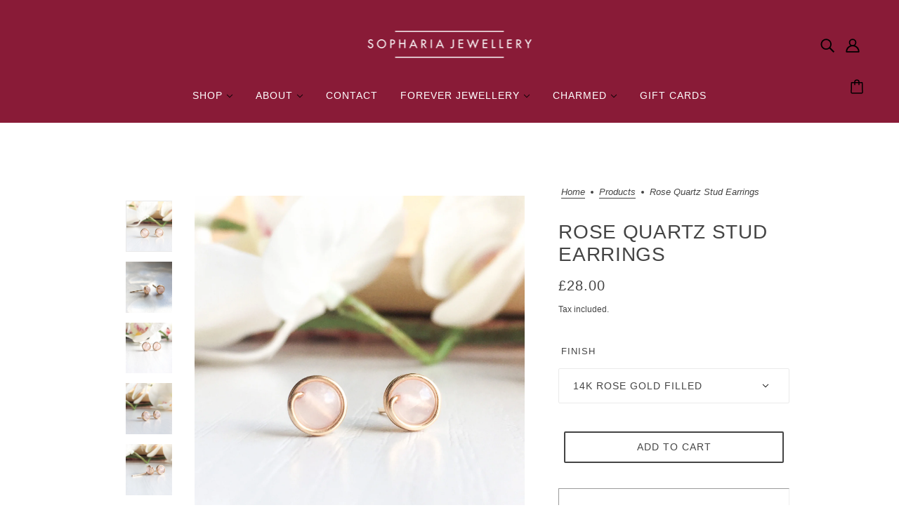

--- FILE ---
content_type: text/html; charset=utf-8
request_url: https://sophariajewellery.com/products/tiny-rose-quartz-stud-earrings-sterling-silver-14k-gold-rose-gold-filled-dainty-studs-simple-wire-wrapped-earrings-gemstone-stud-pink-quartz
body_size: 40452
content:
<!doctype html>
<html class="no-js flexbox-gap" lang="en" dir="ltr">
  <head>
	<script id="pandectes-rules">   /* PANDECTES-GDPR: DO NOT MODIFY AUTO GENERATED CODE OF THIS SCRIPT */      window.PandectesSettings = {"store":{"plan":"basic","theme":"Blockshop","primaryLocale":"en","adminMode":false},"tsPublished":1704446138,"declaration":{"showPurpose":false,"showProvider":false,"declIntroText":"We use cookies to optimize website functionality, analyze the performance, and provide personalized experience to you. Some cookies are essential to make the website operate and function correctly. Those cookies cannot be disabled. In this window you can manage your preference of cookies.","showDateGenerated":true},"language":{"languageMode":"Single","fallbackLanguage":"en","languageDetection":"browser","languagesSupported":[]},"texts":{"managed":{"headerText":{"en":"We respect your privacy"},"consentText":{"en":"This website uses cookies to ensure you get the best experience."},"dismissButtonText":{"en":"Ok"},"linkText":{"en":"Learn more"},"imprintText":{"en":"Imprint"},"preferencesButtonText":{"en":"Preferences"},"allowButtonText":{"en":"Accept"},"denyButtonText":{"en":"Decline"},"leaveSiteButtonText":{"en":"Leave this site"},"cookiePolicyText":{"en":"Cookie policy"},"preferencesPopupTitleText":{"en":"Manage consent preferences"},"preferencesPopupIntroText":{"en":"We use cookies to optimize website functionality, analyze the performance, and provide personalized experience to you. Some cookies are essential to make the website operate and function correctly. Those cookies cannot be disabled. In this window you can manage your preference of cookies."},"preferencesPopupCloseButtonText":{"en":"Close"},"preferencesPopupAcceptAllButtonText":{"en":"Accept all"},"preferencesPopupRejectAllButtonText":{"en":"Reject all"},"preferencesPopupSaveButtonText":{"en":"Save preferences"},"accessSectionTitleText":{"en":"Data portability"},"accessSectionParagraphText":{"en":"You have the right to request access to your data at any time."},"rectificationSectionTitleText":{"en":"Data Rectification"},"rectificationSectionParagraphText":{"en":"You have the right to request your data to be updated whenever you think it is appropriate."},"erasureSectionTitleText":{"en":"Right to be forgotten"},"erasureSectionParagraphText":{"en":"You have the right to ask all your data to be erased. After that, you will no longer be able to access your account."},"declIntroText":{"en":"We use cookies to optimize website functionality, analyze the performance, and provide personalized experience to you. Some cookies are essential to make the website operate and function correctly. Those cookies cannot be disabled. In this window you can manage your preference of cookies."}},"categories":{"strictlyNecessaryCookiesTitleText":{"en":"Strictly necessary cookies"},"functionalityCookiesTitleText":{"en":"Functional cookies"},"performanceCookiesTitleText":{"en":"Performance cookies"},"targetingCookiesTitleText":{"en":"Targeting cookies"},"unclassifiedCookiesTitleText":{"en":"Unclassified cookies"},"strictlyNecessaryCookiesDescriptionText":{"en":"These cookies are essential in order to enable you to move around the website and use its features, such as accessing secure areas of the website. The website cannot function properly without these cookies."},"functionalityCookiesDescriptionText":{"en":"These cookies enable the site to provide enhanced functionality and personalisation. They may be set by us or by third party providers whose services we have added to our pages. If you do not allow these cookies then some or all of these services may not function properly."},"performanceCookiesDescriptionText":{"en":"These cookies enable us to monitor and improve the performance of our website. For example, they allow us to count visits, identify traffic sources and see which parts of the site are most popular."},"targetingCookiesDescriptionText":{"en":"These cookies may be set through our site by our advertising partners. They may be used by those companies to build a profile of your interests and show you relevant adverts on other sites.    They do not store directly personal information, but are based on uniquely identifying your browser and internet device. If you do not allow these cookies, you will experience less targeted advertising."},"unclassifiedCookiesDescriptionText":{"en":"Unclassified cookies are cookies that we are in the process of classifying, together with the providers of individual cookies."}},"auto":{"declName":{"en":"Name"},"declPath":{"en":"Path"},"declType":{"en":"Type"},"declDomain":{"en":"Domain"},"declPurpose":{"en":"Purpose"},"declProvider":{"en":"Provider"},"declRetention":{"en":"Retention"},"declFirstParty":{"en":"First-party"},"declThirdParty":{"en":"Third-party"},"declSeconds":{"en":"seconds"},"declMinutes":{"en":"minutes"},"declHours":{"en":"hours"},"declDays":{"en":"days"},"declMonths":{"en":"months"},"declYears":{"en":"years"},"declSession":{"en":"Session"},"cookiesDetailsText":{"en":"Cookies details"},"preferencesPopupAlwaysAllowedText":{"en":"Always allowed"},"submitButton":{"en":"Submit"},"submittingButton":{"en":"Submitting..."},"cancelButton":{"en":"Cancel"},"guestsSupportInfoText":{"en":"Please login with your customer account to further proceed."},"guestsSupportEmailPlaceholder":{"en":"E-mail address"},"guestsSupportEmailValidationError":{"en":"Email is not valid"},"guestsSupportEmailSuccessTitle":{"en":"Thank you for your request"},"guestsSupportEmailFailureTitle":{"en":"A problem occurred"},"guestsSupportEmailSuccessMessage":{"en":"If you are registered as a customer of this store, you will soon receive an email with instructions on how to proceed."},"guestsSupportEmailFailureMessage":{"en":"Your request was not submitted. Please try again and if problem persists, contact store owner for assistance."},"confirmationSuccessTitle":{"en":"Your request is verified"},"confirmationFailureTitle":{"en":"A problem occurred"},"confirmationSuccessMessage":{"en":"We will soon get back to you as to your request."},"confirmationFailureMessage":{"en":"Your request was not verified. Please try again and if problem persists, contact store owner for assistance"},"consentSectionTitleText":{"en":"Your cookie consent"},"consentSectionNoConsentText":{"en":"You have not consented to the cookies policy of this website."},"consentSectionConsentedText":{"en":"You consented to the cookies policy of this website on"},"consentStatus":{"en":"Consent preference"},"consentDate":{"en":"Consent date"},"consentId":{"en":"Consent ID"},"consentSectionChangeConsentActionText":{"en":"Change consent preference"},"accessSectionGDPRRequestsActionText":{"en":"Data subject requests"},"accessSectionAccountInfoActionText":{"en":"Personal data"},"accessSectionOrdersRecordsActionText":{"en":"Orders"},"accessSectionDownloadReportActionText":{"en":"Request export"},"rectificationCommentPlaceholder":{"en":"Describe what you want to be updated"},"rectificationCommentValidationError":{"en":"Comment is required"},"rectificationSectionEditAccountActionText":{"en":"Request an update"},"erasureSectionRequestDeletionActionText":{"en":"Request personal data deletion"}}},"library":{"previewMode":false,"fadeInTimeout":0,"defaultBlocked":7,"showLink":true,"showImprintLink":false,"enabled":true,"cookie":{"name":"_pandectes_gdpr","expiryDays":365,"secure":true,"domain":""},"dismissOnScroll":false,"dismissOnWindowClick":false,"dismissOnTimeout":false,"palette":{"popup":{"background":"#FFFFFF","backgroundForCalculations":{"a":1,"b":255,"g":255,"r":255},"text":"#000000"},"button":{"background":"transparent","backgroundForCalculations":{"a":1,"b":255,"g":255,"r":255},"text":"#000000","textForCalculation":{"a":1,"b":0,"g":0,"r":0},"border":"#000000"}},"content":{"href":"https://sopharia-jewellery.myshopify.com/policies/privacy-policy","imprintHref":"/","close":"&#10005;","target":"","logo":"<img class=\"cc-banner-logo\" height=\"40\" width=\"40\" src=\"https://cdn.shopify.com/s/files/1/0492/0036/5718/t/8/assets/pandectes-logo.png?v=1704446084\" alt=\"Sopharia Jewellery\" />"},"window":"<div role=\"dialog\" aria-live=\"polite\" aria-label=\"cookieconsent\" aria-describedby=\"cookieconsent:desc\" id=\"pandectes-banner\" class=\"cc-window-wrapper cc-top-wrapper\"><div class=\"pd-cookie-banner-window cc-window {{classes}}\"><!--googleoff: all-->{{children}}<!--googleon: all--></div></div>","compliance":{"opt-both":"<div class=\"cc-compliance cc-highlight\">{{deny}}{{allow}}</div>"},"type":"opt-both","layouts":{"basic":"{{logo}}{{messagelink}}{{compliance}}{{close}}"},"position":"top","theme":"wired","revokable":true,"animateRevokable":false,"revokableReset":false,"revokableLogoUrl":"https://cdn.shopify.com/s/files/1/0492/0036/5718/t/8/assets/pandectes-reopen-logo.png?v=1704446084","revokablePlacement":"bottom-left","revokableMarginHorizontal":15,"revokableMarginVertical":15,"static":false,"autoAttach":true,"hasTransition":true,"blacklistPage":[""]},"geolocation":{"brOnly":false,"caOnly":false,"chOnly":false,"euOnly":false,"jpOnly":false,"thOnly":false,"canadaOnly":false,"globalVisibility":true},"dsr":{"guestsSupport":false,"accessSectionDownloadReportAuto":false},"banner":{"resetTs":1704446083,"extraCss":"        .cc-banner-logo {max-width: 24em!important;}    @media(min-width: 768px) {.cc-window.cc-floating{max-width: 24em!important;width: 24em!important;}}    .cc-message, .cc-header, .cc-logo {text-align: left}    .cc-window-wrapper{z-index: 2147483647;}    .cc-window{z-index: 2147483647;font-family: inherit;}    .cc-header{font-family: inherit;}    .pd-cp-ui{font-family: inherit; background-color: #FFFFFF;color:#000000;}    button.pd-cp-btn, a.pd-cp-btn{}    input + .pd-cp-preferences-slider{background-color: rgba(0, 0, 0, 0.3)}    .pd-cp-scrolling-section::-webkit-scrollbar{background-color: rgba(0, 0, 0, 0.3)}    input:checked + .pd-cp-preferences-slider{background-color: rgba(0, 0, 0, 1)}    .pd-cp-scrolling-section::-webkit-scrollbar-thumb {background-color: rgba(0, 0, 0, 1)}    .pd-cp-ui-close{color:#000000;}    .pd-cp-preferences-slider:before{background-color: #FFFFFF}    .pd-cp-title:before {border-color: #000000!important}    .pd-cp-preferences-slider{background-color:#000000}    .pd-cp-toggle{color:#000000!important}    @media(max-width:699px) {.pd-cp-ui-close-top svg {fill: #000000}}    .pd-cp-toggle:hover,.pd-cp-toggle:visited,.pd-cp-toggle:active{color:#000000!important}    .pd-cookie-banner-window {box-shadow: 0 0 18px rgb(0 0 0 / 20%);}  ","customJavascript":null,"showPoweredBy":false,"hybridStrict":false,"cookiesBlockedByDefault":"7","isActive":true,"implicitSavePreferences":false,"cookieIcon":false,"blockBots":false,"showCookiesDetails":true,"hasTransition":true,"blockingPage":false,"showOnlyLandingPage":false,"leaveSiteUrl":"https://www.google.com","linkRespectStoreLang":false},"cookies":{"0":[{"name":"keep_alive","domain":"sophariajewellery.com","path":"/","provider":"Shopify","firstParty":true,"retention":"30 minute(s)","expires":30,"unit":"declMinutes","purpose":{"en":"Used in connection with buyer localization."}},{"name":"secure_customer_sig","domain":"sophariajewellery.com","path":"/","provider":"Shopify","firstParty":true,"retention":"1 year(s)","expires":1,"unit":"declYears","purpose":{"en":"Used in connection with customer login."}},{"name":"localization","domain":"sophariajewellery.com","path":"/","provider":"Shopify","firstParty":true,"retention":"1 year(s)","expires":1,"unit":"declYears","purpose":{"en":"Shopify store localization"}},{"name":"cart_currency","domain":"sophariajewellery.com","path":"/","provider":"Shopify","firstParty":true,"retention":"2 ","expires":2,"unit":"declSession","purpose":{"en":"The cookie is necessary for the secure checkout and payment function on the website. This function is provided by shopify.com."}},{"name":"_cmp_a","domain":".sophariajewellery.com","path":"/","provider":"Shopify","firstParty":true,"retention":"1 day(s)","expires":1,"unit":"declSession","purpose":{"en":"Used for managing customer privacy settings."}},{"name":"shopify_pay_redirect","domain":"sophariajewellery.com","path":"/","provider":"Shopify","firstParty":true,"retention":"1 hour(s)","expires":1,"unit":"declHours","purpose":{"en":"The cookie is necessary for the secure checkout and payment function on the website. This function is provided by shopify.com."}},{"name":"cookietest","domain":"sophariajewellery.com","path":"/","provider":"Shopify","firstParty":true,"retention":"Session","expires":1,"unit":"declSeconds","purpose":{"en":"Used to ensure our systems are working correctly."}},{"name":"_pandectes_gdpr","domain":".sophariajewellery.com","path":"/","provider":"Pandectes","firstParty":true,"retention":"1 year(s)","expires":1,"unit":"declYears","purpose":{"en":"Used for the functionality of the cookies consent banner."}},{"name":"_secure_session_id","domain":"sophariajewellery.com","path":"/","provider":"Shopify","firstParty":true,"retention":"1 month(s)","expires":1,"unit":"declMonths","purpose":{"en":"Used in connection with navigation through a storefront."}}],"1":[{"name":"locale_bar_accepted","domain":"sophariajewellery.com","path":"/","provider":"GrizzlyAppsSRL","firstParty":true,"retention":"Session","expires":-54,"unit":"declYears","purpose":{"en":"This cookie is provided by the app (BEST Currency Converter) and is used to secure the currency chosen by the customer."}}],"2":[{"name":"_shopify_y","domain":".sophariajewellery.com","path":"/","provider":"Shopify","firstParty":true,"retention":"1 year(s)","expires":1,"unit":"declYears","purpose":{"en":"Shopify analytics."}},{"name":"_shopify_s","domain":".sophariajewellery.com","path":"/","provider":"Shopify","firstParty":true,"retention":"30 minute(s)","expires":30,"unit":"declMinutes","purpose":{"en":"Shopify analytics."}},{"name":"_orig_referrer","domain":".sophariajewellery.com","path":"/","provider":"Shopify","firstParty":true,"retention":"2 ","expires":2,"unit":"declSession","purpose":{"en":"Tracks landing pages."}},{"name":"_landing_page","domain":".sophariajewellery.com","path":"/","provider":"Shopify","firstParty":true,"retention":"2 ","expires":2,"unit":"declSession","purpose":{"en":"Tracks landing pages."}},{"name":"_shopify_sa_t","domain":".sophariajewellery.com","path":"/","provider":"Shopify","firstParty":true,"retention":"30 minute(s)","expires":30,"unit":"declMinutes","purpose":{"en":"Shopify analytics relating to marketing & referrals."}},{"name":"_shopify_d","domain":"sophariajewellery.com","path":"/","provider":"Shopify","firstParty":true,"retention":"Session","expires":1,"unit":"declSeconds","purpose":{"en":"Shopify analytics."}},{"name":"_shopify_sa_p","domain":".sophariajewellery.com","path":"/","provider":"Shopify","firstParty":true,"retention":"30 minute(s)","expires":30,"unit":"declMinutes","purpose":{"en":"Shopify analytics relating to marketing & referrals."}},{"name":"_shopify_d","domain":"com","path":"/","provider":"Shopify","firstParty":false,"retention":"Session","expires":1,"unit":"declSeconds","purpose":{"en":"Shopify analytics."}},{"name":"_boomr_clss","domain":"https://sophariajewellery.com","path":"/","provider":"Shopify","firstParty":true,"retention":"Persistent","expires":1,"unit":"declYears","purpose":{"en":"Used to monitor and optimize the performance of Shopify stores."}}],"4":[{"name":"_fbp","domain":".sophariajewellery.com","path":"/","provider":"Facebook","firstParty":true,"retention":"3 month(s)","expires":3,"unit":"declMonths","purpose":{"en":"Cookie is placed by Facebook to track visits across websites."}},{"name":"wpm-domain-test","domain":"sophariajewellery.com","path":"/","provider":"Shopify","firstParty":true,"retention":"Session","expires":1,"unit":"declSeconds","purpose":{"en":"Used to test the storage of parameters about products added to the cart or payment currency"}},{"name":"lastExternalReferrerTime","domain":"https://sophariajewellery.com","path":"/","provider":"Facebook","firstParty":true,"retention":"Persistent","expires":1,"unit":"declYears","purpose":{"en":"Contains the timestamp of the last update of the lastExternalReferrer cookie."}},{"name":"wpm-domain-test","domain":"com","path":"/","provider":"Shopify","firstParty":false,"retention":"Session","expires":1,"unit":"declSeconds","purpose":{"en":"Used to test the storage of parameters about products added to the cart or payment currency"}},{"name":"lastExternalReferrer","domain":"https://sophariajewellery.com","path":"/","provider":"Facebook","firstParty":true,"retention":"Persistent","expires":1,"unit":"declYears","purpose":{"en":"Detects how the user reached the website by registering their last URL-address."}}],"8":[{"name":"blockshopTheme:collectionLayout","domain":"https://sophariajewellery.com","path":"/","provider":"Unknown","firstParty":true,"retention":"Persistent","expires":1,"unit":"declYears","purpose":{"en":""}},{"name":"blockshopTheme:popup:Newsletter","domain":"https://sophariajewellery.com","path":"/","provider":"Unknown","firstParty":true,"retention":"Persistent","expires":1,"unit":"declYears","purpose":{"en":""}},{"name":"local-storage-test","domain":"https://sophariajewellery.com","path":"/","provider":"Unknown","firstParty":true,"retention":"Persistent","expires":1,"unit":"declYears","purpose":{"en":""}},{"name":"bugsnag-anonymous-id","domain":"https://pay.shopify.com","path":"/","provider":"Unknown","firstParty":false,"retention":"Persistent","expires":1,"unit":"declYears","purpose":{"en":""}}]},"blocker":{"isActive":false,"googleConsentMode":{"id":"","analyticsId":"","isActive":false,"adStorageCategory":4,"analyticsStorageCategory":2,"personalizationStorageCategory":1,"functionalityStorageCategory":1,"customEvent":true,"securityStorageCategory":0,"redactData":true,"urlPassthrough":false,"dataLayerProperty":"dataLayer"},"facebookPixel":{"id":"","isActive":false,"ldu":false},"rakuten":{"isActive":false,"cmp":false,"ccpa":false},"gpcIsActive":false,"defaultBlocked":7,"patterns":{"whiteList":[],"blackList":{"1":[],"2":[],"4":[],"8":[]},"iframesWhiteList":[],"iframesBlackList":{"1":[],"2":[],"4":[],"8":[]},"beaconsWhiteList":[],"beaconsBlackList":{"1":[],"2":[],"4":[],"8":[]}}}}      !function(){"use strict";window.PandectesRules=window.PandectesRules||{},window.PandectesRules.manualBlacklist={1:[],2:[],4:[]},window.PandectesRules.blacklistedIFrames={1:[],2:[],4:[]},window.PandectesRules.blacklistedCss={1:[],2:[],4:[]},window.PandectesRules.blacklistedBeacons={1:[],2:[],4:[]};var e="javascript/blocked",t="_pandectes_gdpr";function n(e){return new RegExp(e.replace(/[/\\.+?$()]/g,"\\$&").replace("*","(.*)"))}var r=function(e){try{return JSON.parse(e)}catch(e){return!1}},a=function(e){var t=arguments.length>1&&void 0!==arguments[1]?arguments[1]:"log",n=new URLSearchParams(window.location.search);n.get("log")&&console[t]("PandectesRules: ".concat(e))};function i(e,t){var n=Object.keys(e);if(Object.getOwnPropertySymbols){var r=Object.getOwnPropertySymbols(e);t&&(r=r.filter((function(t){return Object.getOwnPropertyDescriptor(e,t).enumerable}))),n.push.apply(n,r)}return n}function s(e){for(var t=1;t<arguments.length;t++){var n=null!=arguments[t]?arguments[t]:{};t%2?i(Object(n),!0).forEach((function(t){o(e,t,n[t])})):Object.getOwnPropertyDescriptors?Object.defineProperties(e,Object.getOwnPropertyDescriptors(n)):i(Object(n)).forEach((function(t){Object.defineProperty(e,t,Object.getOwnPropertyDescriptor(n,t))}))}return e}function o(e,t,n){return t in e?Object.defineProperty(e,t,{value:n,enumerable:!0,configurable:!0,writable:!0}):e[t]=n,e}function c(e,t){return function(e){if(Array.isArray(e))return e}(e)||function(e,t){var n=null==e?null:"undefined"!=typeof Symbol&&e[Symbol.iterator]||e["@@iterator"];if(null==n)return;var r,a,i=[],s=!0,o=!1;try{for(n=n.call(e);!(s=(r=n.next()).done)&&(i.push(r.value),!t||i.length!==t);s=!0);}catch(e){o=!0,a=e}finally{try{s||null==n.return||n.return()}finally{if(o)throw a}}return i}(e,t)||u(e,t)||function(){throw new TypeError("Invalid attempt to destructure non-iterable instance.\nIn order to be iterable, non-array objects must have a [Symbol.iterator]() method.")}()}function l(e){return function(e){if(Array.isArray(e))return d(e)}(e)||function(e){if("undefined"!=typeof Symbol&&null!=e[Symbol.iterator]||null!=e["@@iterator"])return Array.from(e)}(e)||u(e)||function(){throw new TypeError("Invalid attempt to spread non-iterable instance.\nIn order to be iterable, non-array objects must have a [Symbol.iterator]() method.")}()}function u(e,t){if(e){if("string"==typeof e)return d(e,t);var n=Object.prototype.toString.call(e).slice(8,-1);return"Object"===n&&e.constructor&&(n=e.constructor.name),"Map"===n||"Set"===n?Array.from(e):"Arguments"===n||/^(?:Ui|I)nt(?:8|16|32)(?:Clamped)?Array$/.test(n)?d(e,t):void 0}}function d(e,t){(null==t||t>e.length)&&(t=e.length);for(var n=0,r=new Array(t);n<t;n++)r[n]=e[n];return r}var f=!(void 0===window.dataLayer||!Array.isArray(window.dataLayer)||!window.dataLayer.some((function(e){return"pandectes_full_scan"===e.event})));a("userAgent -> ".concat(window.navigator.userAgent.substring(0,50)));var p=function(){var e,n=arguments.length>0&&void 0!==arguments[0]?arguments[0]:t,a="; "+document.cookie,i=a.split("; "+n+"=");if(i.length<2)e={};else{var s=i.pop(),o=s.split(";");e=window.atob(o.shift())}var c=r(e);return!1!==c?c:e}(),g=window.PandectesSettings,y=g.banner.isActive,h=g.blocker.defaultBlocked,m=p&&null!==p.preferences&&void 0!==p.preferences?p.preferences:null,v=f?0:y?null===m?h:m:0,w={1:0==(1&v),2:0==(2&v),4:0==(4&v)},b=window.PandectesSettings.blocker.patterns,k=b.blackList,L=b.whiteList,S=b.iframesBlackList,P=b.iframesWhiteList,A=b.beaconsBlackList,C=b.beaconsWhiteList,_={blackList:[],whiteList:[],iframesBlackList:{1:[],2:[],4:[],8:[]},iframesWhiteList:[],beaconsBlackList:{1:[],2:[],4:[],8:[]},beaconsWhiteList:[]};[1,2,4].map((function(e){var t;w[e]||((t=_.blackList).push.apply(t,l(k[e].length?k[e].map(n):[])),_.iframesBlackList[e]=S[e].length?S[e].map(n):[],_.beaconsBlackList[e]=A[e].length?A[e].map(n):[])})),_.whiteList=L.length?L.map(n):[],_.iframesWhiteList=P.length?P.map(n):[],_.beaconsWhiteList=C.length?C.map(n):[];var B={scripts:[],iframes:{1:[],2:[],4:[]},beacons:{1:[],2:[],4:[]},css:{1:[],2:[],4:[]}},E=function(t,n){return t&&(!n||n!==e)&&(!_.blackList||_.blackList.some((function(e){return e.test(t)})))&&(!_.whiteList||_.whiteList.every((function(e){return!e.test(t)})))},O=function(e){var t=e.getAttribute("src");return _.blackList&&_.blackList.every((function(e){return!e.test(t)}))||_.whiteList&&_.whiteList.some((function(e){return e.test(t)}))},I=function(e,t){var n=_.iframesBlackList[t],r=_.iframesWhiteList;return e&&(!n||n.some((function(t){return t.test(e)})))&&(!r||r.every((function(t){return!t.test(e)})))},j=function(e,t){var n=_.beaconsBlackList[t],r=_.beaconsWhiteList;return e&&(!n||n.some((function(t){return t.test(e)})))&&(!r||r.every((function(t){return!t.test(e)})))},R=new MutationObserver((function(e){for(var t=0;t<e.length;t++)for(var n=e[t].addedNodes,r=0;r<n.length;r++){var a=n[r],i=a.dataset&&a.dataset.cookiecategory;if(1===a.nodeType&&"LINK"===a.tagName){var s=a.dataset&&a.dataset.href;if(s&&i)switch(i){case"functionality":case"C0001":B.css[1].push(s);break;case"performance":case"C0002":B.css[2].push(s);break;case"targeting":case"C0003":B.css[4].push(s)}}}})),T=new MutationObserver((function(t){for(var n=0;n<t.length;n++)for(var r=t[n].addedNodes,a=function(t){var n=r[t],a=n.src||n.dataset&&n.dataset.src,i=n.dataset&&n.dataset.cookiecategory;if(1===n.nodeType&&"IFRAME"===n.tagName){if(a){var s=!1;I(a,1)||"functionality"===i||"C0001"===i?(s=!0,B.iframes[1].push(a)):I(a,2)||"performance"===i||"C0002"===i?(s=!0,B.iframes[2].push(a)):(I(a,4)||"targeting"===i||"C0003"===i)&&(s=!0,B.iframes[4].push(a)),s&&(n.removeAttribute("src"),n.setAttribute("data-src",a))}}else if(1===n.nodeType&&"IMG"===n.tagName){if(a){var o=!1;j(a,1)?(o=!0,B.beacons[1].push(a)):j(a,2)?(o=!0,B.beacons[2].push(a)):j(a,4)&&(o=!0,B.beacons[4].push(a)),o&&(n.removeAttribute("src"),n.setAttribute("data-src",a))}}else if(1===n.nodeType&&"LINK"===n.tagName){var c=n.dataset&&n.dataset.href;if(c&&i)switch(i){case"functionality":case"C0001":B.css[1].push(c);break;case"performance":case"C0002":B.css[2].push(c);break;case"targeting":case"C0003":B.css[4].push(c)}}else if(1===n.nodeType&&"SCRIPT"===n.tagName){var l=n.type,u=!1;if(E(a,l))u=!0;else if(a&&i)switch(i){case"functionality":case"C0001":u=!0,window.PandectesRules.manualBlacklist[1].push(a);break;case"performance":case"C0002":u=!0,window.PandectesRules.manualBlacklist[2].push(a);break;case"targeting":case"C0003":u=!0,window.PandectesRules.manualBlacklist[4].push(a)}if(u){B.scripts.push([n,l]),n.type=e;n.addEventListener("beforescriptexecute",(function t(r){n.getAttribute("type")===e&&r.preventDefault(),n.removeEventListener("beforescriptexecute",t)})),n.parentElement&&n.parentElement.removeChild(n)}}},i=0;i<r.length;i++)a(i)})),x=document.createElement,N={src:Object.getOwnPropertyDescriptor(HTMLScriptElement.prototype,"src"),type:Object.getOwnPropertyDescriptor(HTMLScriptElement.prototype,"type")};window.PandectesRules.unblockCss=function(e){var t=B.css[e]||[];t.length&&a("Unblocking CSS for ".concat(e)),t.forEach((function(e){var t=document.querySelector('link[data-href^="'.concat(e,'"]'));t.removeAttribute("data-href"),t.href=e})),B.css[e]=[]},window.PandectesRules.unblockIFrames=function(e){var t=B.iframes[e]||[];t.length&&a("Unblocking IFrames for ".concat(e)),_.iframesBlackList[e]=[],t.forEach((function(e){var t=document.querySelector('iframe[data-src^="'.concat(e,'"]'));t.removeAttribute("data-src"),t.src=e})),B.iframes[e]=[]},window.PandectesRules.unblockBeacons=function(e){var t=B.beacons[e]||[];t.length&&a("Unblocking Beacons for ".concat(e)),_.beaconsBlackList[e]=[],t.forEach((function(e){var t=document.querySelector('img[data-src^="'.concat(e,'"]'));t.removeAttribute("data-src"),t.src=e})),B.beacons[e]=[]},window.PandectesRules.unblockInlineScripts=function(e){var t=1===e?"functionality":2===e?"performance":"targeting";document.querySelectorAll('script[type="javascript/blocked"][data-cookiecategory="'.concat(t,'"]')).forEach((function(e){var t=e.textContent;e.parentNode.removeChild(e);var n=document.createElement("script");n.type="text/javascript",n.textContent=t,document.body.appendChild(n)}))},window.PandectesRules.unblock=function(t){t.length<1?(_.blackList=[],_.whiteList=[],_.iframesBlackList=[],_.iframesWhiteList=[]):(_.blackList&&(_.blackList=_.blackList.filter((function(e){return t.every((function(t){return"string"==typeof t?!e.test(t):t instanceof RegExp?e.toString()!==t.toString():void 0}))}))),_.whiteList&&(_.whiteList=[].concat(l(_.whiteList),l(t.map((function(e){if("string"==typeof e){var t=".*"+n(e)+".*";if(_.whiteList.every((function(e){return e.toString()!==t.toString()})))return new RegExp(t)}else if(e instanceof RegExp&&_.whiteList.every((function(t){return t.toString()!==e.toString()})))return e;return null})).filter(Boolean)))));for(var r=document.querySelectorAll('script[type="'.concat(e,'"]')),i=0;i<r.length;i++){var s=r[i];O(s)&&(B.scripts.push([s,"application/javascript"]),s.parentElement.removeChild(s))}var o=0;l(B.scripts).forEach((function(e,t){var n=c(e,2),r=n[0],a=n[1];if(O(r)){for(var i=document.createElement("script"),s=0;s<r.attributes.length;s++){var l=r.attributes[s];"src"!==l.name&&"type"!==l.name&&i.setAttribute(l.name,r.attributes[s].value)}i.setAttribute("src",r.src),i.setAttribute("type",a||"application/javascript"),document.head.appendChild(i),B.scripts.splice(t-o,1),o++}})),0==_.blackList.length&&0===_.iframesBlackList[1].length&&0===_.iframesBlackList[2].length&&0===_.iframesBlackList[4].length&&0===_.beaconsBlackList[1].length&&0===_.beaconsBlackList[2].length&&0===_.beaconsBlackList[4].length&&(a("Disconnecting observers"),T.disconnect(),R.disconnect())};var M,D,W=window.PandectesSettings.store.adminMode,z=window.PandectesSettings.blocker;M=function(){!function(){var e=window.Shopify.trackingConsent;try{var t=W&&!window.Shopify.AdminBarInjector,n={preferences:0==(1&v)||f||t,analytics:0==(2&v)||f||t,marketing:0==(4&v)||f||t};e.firstPartyMarketingAllowed()===n.marketing&&e.analyticsProcessingAllowed()===n.analytics&&e.preferencesProcessingAllowed()===n.preferences||e.setTrackingConsent(n,(function(e){e&&e.error?a("Shopify.customerPrivacy API - failed to setTrackingConsent"):a("Shopify.customerPrivacy API - setTrackingConsent(".concat(JSON.stringify(n),")"))}))}catch(e){a("Shopify.customerPrivacy API - exception")}}(),function(){var e=window.Shopify.trackingConsent,t=e.currentVisitorConsent();if(z.gpcIsActive&&"CCPA"===e.getRegulation()&&"no"===t.gpc&&"yes"!==t.sale_of_data){var n={sale_of_data:!1};e.setTrackingConsent(n,(function(e){e&&e.error?a("Shopify.customerPrivacy API - failed to setTrackingConsent({".concat(JSON.stringify(n),")")):a("Shopify.customerPrivacy API - setTrackingConsent(".concat(JSON.stringify(n),")"))}))}}()},D=null,window.Shopify&&window.Shopify.loadFeatures&&window.Shopify.trackingConsent?M():D=setInterval((function(){window.Shopify&&window.Shopify.loadFeatures&&(clearInterval(D),window.Shopify.loadFeatures([{name:"consent-tracking-api",version:"0.1"}],(function(e){e?a("Shopify.customerPrivacy API - failed to load"):(a("Shopify.customerPrivacy API - loaded"),M())})))}),10);var F=window.PandectesSettings,U=F.banner.isActive,q=F.blocker.googleConsentMode,J=q.isActive,H=q.customEvent,$=q.redactData,G=q.urlPassthrough,K=q.adStorageCategory,V=q.analyticsStorageCategory,Y=q.functionalityStorageCategory,Q=q.personalizationStorageCategory,X=q.securityStorageCategory,Z=q.dataLayerProperty,ee=void 0===Z?"dataLayer":Z;function te(){window[ee].push(arguments)}window[ee]=window[ee]||[];var ne,re,ae={hasInitialized:!1,ads_data_redaction:!1,url_passthrough:!1,data_layer_property:"dataLayer",storage:{ad_storage:"granted",ad_user_data:"granted",ad_personalization:"granted",analytics_storage:"granted",functionality_storage:"granted",personalization_storage:"granted",security_storage:"granted",wait_for_update:500}};if(U&&J){var ie=0==(v&K)?"granted":"denied",se=0==(v&V)?"granted":"denied",oe=0==(v&Y)?"granted":"denied",ce=0==(v&Q)?"granted":"denied",le=0==(v&X)?"granted":"denied";ae.hasInitialized=!0,ae.ads_data_redaction="denied"===ie&&$,ae.url_passthrough=G,ae.storage.ad_storage=ie,ae.storage.ad_user_data=ie,ae.storage.ad_personalization=ie,ae.storage.analytics_storage=se,ae.storage.functionality_storage=oe,ae.storage.personalization_storage=ce,ae.storage.security_storage=le,ae.data_layer_property=ee||"dataLayer",ae.ads_data_redaction&&te("set","ads_data_redaction",ae.ads_data_redaction),ae.url_passthrough&&te("set","url_passthrough",ae.url_passthrough),te("consent","default",ae.storage),a("Google consent mode initialized")}U&&H&&(re=7===(ne=v)?"deny":0===ne?"allow":"mixed",window[ee].push({event:"Pandectes_Consent_Update",pandectes_status:re,pandectes_categories:{C0000:"allow",C0001:w[1]?"allow":"deny",C0002:w[2]?"allow":"deny",C0003:w[4]?"allow":"deny"}}),a("PandectesCustomEvent pushed to the dataLayer")),window.PandectesRules.gcm=ae;var ue=window.PandectesSettings,de=ue.banner.isActive,fe=ue.blocker.isActive;a("Blocker -> "+(fe?"Active":"Inactive")),a("Banner -> "+(de?"Active":"Inactive")),a("ActualPrefs -> "+v);var pe=null===m&&/\/checkouts\//.test(window.location.pathname);0!==v&&!1===f&&fe&&!pe?(a("Blocker will execute"),document.createElement=function(){for(var t=arguments.length,n=new Array(t),r=0;r<t;r++)n[r]=arguments[r];if("script"!==n[0].toLowerCase())return x.bind?x.bind(document).apply(void 0,n):x;var a=x.bind(document).apply(void 0,n);try{Object.defineProperties(a,{src:s(s({},N.src),{},{set:function(t){E(t,a.type)&&N.type.set.call(this,e),N.src.set.call(this,t)}}),type:s(s({},N.type),{},{get:function(){var t=N.type.get.call(this);return t===e||E(this.src,t)?null:t},set:function(t){var n=E(a.src,a.type)?e:t;N.type.set.call(this,n)}})}),a.setAttribute=function(t,n){if("type"===t){var r=E(a.src,a.type)?e:n;N.type.set.call(a,r)}else"src"===t?(E(n,a.type)&&N.type.set.call(a,e),N.src.set.call(a,n)):HTMLScriptElement.prototype.setAttribute.call(a,t,n)}}catch(e){console.warn("Yett: unable to prevent script execution for script src ",a.src,".\n",'A likely cause would be because you are using a third-party browser extension that monkey patches the "document.createElement" function.')}return a},T.observe(document.documentElement,{childList:!0,subtree:!0}),R.observe(document.documentElement,{childList:!0,subtree:!0})):a("Blocker will not execute")}();
</script>
    <!-- Blockshop Theme - Version 9.3.1 by Troop Themes - https://troopthemes.com/ -->

    <meta charset="UTF-8">
    <meta http-equiv="X-UA-Compatible" content="IE=edge">
    <meta name="viewport" content="width=device-width, initial-scale=1.0, maximum-scale=5.0"><meta name="description" content="These beautifully simple gemstone earrings are handmade in Sterling Silver, 14k Gold Filled or 14k Rose Gold Filled with Rose Quartz gemstones. Handmade in Newcastle upon Tyne. Details Gemstone - Rose Quartz 925 Sterling Silver, 14k Gold Filled, 14k Rose Gold Filled Stone Size - approx. 4mm"><link href="//sophariajewellery.com/cdn/shop/t/8/assets/theme--critical.css?v=113318487086609701531703950021" as="style" rel="preload"><link href="//sophariajewellery.com/cdn/shop/t/8/assets/theme--async.css?v=167709382013588430441703950021" as="style" rel="preload"><link rel="canonical" href="https://sophariajewellery.com/products/tiny-rose-quartz-stud-earrings-sterling-silver-14k-gold-rose-gold-filled-dainty-studs-simple-wire-wrapped-earrings-gemstone-stud-pink-quartz"><title>Rose Quartz Stud Earrings | Sopharia Jewellery</title><meta property="og:type" content="product" />
  <meta property="og:title" content="Rose Quartz Stud Earrings" /><meta property="og:image" content="http://sophariajewellery.com/cdn/shop/products/il_fullxfull.2676487245_df0g.jpg?v=1624535149&width=1200" />
    <meta property="og:image:secure_url" content="https://sophariajewellery.com/cdn/shop/products/il_fullxfull.2676487245_df0g.jpg?v=1624535149&width=1200" />
    <meta property="og:image:width" content="3000" />
    <meta property="og:image:height" content="2998" /><meta property="og:image" content="http://sophariajewellery.com/cdn/shop/products/il_fullxfull.2676486907_f5kh.jpg?v=1624535149&width=1200" />
    <meta property="og:image:secure_url" content="https://sophariajewellery.com/cdn/shop/products/il_fullxfull.2676486907_f5kh.jpg?v=1624535149&width=1200" />
    <meta property="og:image:width" content="3000" />
    <meta property="og:image:height" content="2998" /><meta property="og:image" content="http://sophariajewellery.com/cdn/shop/products/il_fullxfull.2628836750_rkwk.jpg?v=1624535149&width=1200" />
    <meta property="og:image:secure_url" content="https://sophariajewellery.com/cdn/shop/products/il_fullxfull.2628836750_rkwk.jpg?v=1624535149&width=1200" />
    <meta property="og:image:width" content="3000" />
    <meta property="og:image:height" content="2998" /><meta property="og:price:currency" content="GBP" />
  <meta
    property="og:price:amount"
    content="28.00"
  />

  <script type="application/ld+json">
    {
      "@context": "https://schema.org/",
      "@type": "Product",
      "name": "Rose Quartz Stud Earrings",
      "image": ["//sophariajewellery.com/cdn/shop/products/il_fullxfull.2676487245_df0g.jpg?v=1624535149&width=1200",
"//sophariajewellery.com/cdn/shop/products/il_fullxfull.2676486907_f5kh.jpg?v=1624535149&width=1200",
"//sophariajewellery.com/cdn/shop/products/il_fullxfull.2628836750_rkwk.jpg?v=1624535149&width=1200"
],
      "description": "These beautifully simple gemstone earrings are handmade in Sterling Silver, 14k Gold Filled or 1...",
      "sku": "",
      "brand": {
        "@type": "Brand",
        "name": "Sopharia Jewellery"
      },"offers": {
        "@type": "Offer",
        "url": "/products/tiny-rose-quartz-stud-earrings-sterling-silver-14k-gold-rose-gold-filled-dainty-studs-simple-wire-wrapped-earrings-gemstone-stud-pink-quartz",
        "priceCurrency": "GBP",
        "price": "28.00",
        "availability": "https://schema.org/InStock"
      }
    }
  </script><meta property="og:url" content="https://sophariajewellery.com/products/tiny-rose-quartz-stud-earrings-sterling-silver-14k-gold-rose-gold-filled-dainty-studs-simple-wire-wrapped-earrings-gemstone-stud-pink-quartz" />
<meta property="og:site_name" content="Sopharia Jewellery" />
<meta property="og:description" content="These beautifully simple gemstone earrings are handmade in Sterling Silver, 14k Gold Filled or 14k Rose Gold Filled with Rose Quartz gemstones. Handmade in Newcastle upon Tyne. Details Gemstone - Rose Quartz 925 Sterling Silver, 14k Gold Filled, 14k Rose Gold Filled Stone Size - approx. 4mm" /><meta name="twitter:card" content="summary" />
<meta name="twitter:description" content="These beautifully simple gemstone earrings are handmade in Sterling Silver, 14k Gold Filled or 14k Rose Gold Filled with Rose Quartz gemstones. Handmade in Newcastle upon Tyne. Details Gemstone - Rose Quartz 925 Sterling Silver, 14k Gold Filled, 14k Rose Gold Filled Stone Size - approx. 4mm" /><meta name="twitter:title" content="Rose Quartz Stud Earrings" /><meta
      name="twitter:image"
      content="https://sophariajewellery.com/cdn/shop/products/il_fullxfull.2676487245_df0g.jpg?v=1624535149&width=480"
    /><style></style><style>
  :root {
    --font--featured-heading--size: 38px;
    --font--section-heading--size: 28px;
    --font--block-heading--size: 20px;
    --font--heading--uppercase: uppercase;
    --font--paragraph--size: 16px;

    --font--heading--family: "system_ui", -apple-system, 'Segoe UI', Roboto, 'Helvetica Neue', 'Noto Sans', 'Liberation Sans', Arial, sans-serif, 'Apple Color Emoji', 'Segoe UI Emoji', 'Segoe UI Symbol', 'Noto Color Emoji';
    --font--heading--weight: 400;
    --font--heading--normal-weight: 400;
    --font--heading--style: normal;

    --font--accent--family: "system_ui", -apple-system, 'Segoe UI', Roboto, 'Helvetica Neue', 'Noto Sans', 'Liberation Sans', Arial, sans-serif, 'Apple Color Emoji', 'Segoe UI Emoji', 'Segoe UI Symbol', 'Noto Color Emoji';
    --font--accent--weight: 400;
    --font--accent--style: normal;
    --font--accent--size: 13px;

    --font--paragraph--family: "system_ui", -apple-system, 'Segoe UI', Roboto, 'Helvetica Neue', 'Noto Sans', 'Liberation Sans', Arial, sans-serif, 'Apple Color Emoji', 'Segoe UI Emoji', 'Segoe UI Symbol', 'Noto Color Emoji';
    --font--paragraph--weight: 400;
    --font--paragraph--style: normal;
    --font--bolder-paragraph--weight: 700;
  }
</style><style>
  :root {
    --color--accent-1: #891b37;
    --color--accent-1-translucent: rgba(137, 27, 55, 0.85);
    --color--accent-2: #ffeff0;
    --color--accent-2-translucent: rgba(255, 239, 240, 0.85);
    --bg-color--light: #f7f7f7;
    --bg-color--light-translucent: rgba(247, 247, 247, 0.85);
    --bg-color--dark: #5e1628;
    --bg-color--dark-translucent: rgba(94, 22, 40, 0.85);
    --bg-color--body: #ffffff;
    --bg-color--body-translucent: rgba(255, 255, 255, 0.85);
    --color--body: #444444;
    --color--body--light: #747474;
    --color--alternative: #ffffff;
    --color--button: #ffffff;
    --bg-color--button: #444444;
    --bg-color--button--hover: #444444;
    --bg-color--textbox: #fff;
    --bg-color--panel: #f7f7f7;
    --bdr-color--button: #ffffff;
    --bdr-color--general: #eaeaea;
    --bdr-color--badge: rgba(68, 68, 68, 0.07);

    --color--border-disabled: #d2d2d2;
    --color--button-disabled: #b9b9b9;
    --color--success: #4caf50;
    --color--fail: #d32f2f;
    --color--stars: black;

    /* shop pay */
    --payment-terms-background-color: #ffffff;

    /* js helpers */
    --sticky-offset: 0px;
  }
</style><style></style><script>
  var theme = theme || {};
  theme.libraries = theme.libraries || {};
  theme.local_storage = theme.local_storage || {};
  theme.settings = theme.settings || {};
  theme.scripts = theme.scripts || {};
  theme.styles = theme.styles || {};
  theme.swatches = theme.swatches || {};
  theme.translations = theme.translations || {};
  theme.urls = theme.urls || {};

  theme.libraries.masonry = '//sophariajewellery.com/cdn/shop/t/8/assets/masonry.min.js?v=153413113355937702121703950019';
  theme.libraries.swipe = '//sophariajewellery.com/cdn/shop/t/8/assets/swipe-listener.min.js?v=123039615894270182531703950021';
  theme.libraries.plyr = '/cdn/shopifycloud/plyr/v2.0/shopify-plyr';
  theme.libraries.vimeo = 'player.vimeo.com/api/player.js';
  theme.libraries.youtube = 'youtube.com/iframe_api';

  theme.local_storage.age_verification = 'blockshopTheme:ageVerified';
  theme.local_storage.collection_layout = 'blockshopTheme:collectionLayout';
  theme.local_storage.recent_products = 'blockshopTheme:recentlyViewed';
  theme.local_storage.search_layout = 'blockshopTheme:searchLayout';

  theme.settings.cart_type = 'drawer';
  theme.settings.money_format = "£{{amount}}";
  theme.settings.transitions = 'false' === 'false';

  theme.translations.add_to_cart = 'Add to Cart';
  theme.translations.mailing_list_success_message = 'Thanks for signing up!';
  theme.translations.out_of_stock = 'Out of stock';
  theme.translations.unavailable = 'Unavailable';
  theme.translations.url_copied = 'Link copied to clipboard';
  theme.translations.low_in_stock = {
    one: 'Only 1 item left',
    other: 'Only 2 items left'
  };

  theme.urls.all_products_collection = '/collections/all';
  theme.urls.cart = '/cart';
  theme.urls.cart_add = '/cart/add';
  theme.urls.cart_change = '/cart/change';
  theme.urls.cart_update = '/cart/update';
  theme.urls.product_recommendations = '/recommendations/products';
  theme.urls.predictive_search = '/search/suggest';
  theme.urls.search = '/search';

  
    theme.urls.root = '';
  

          theme.swatches['yellow-green'] = '#9acd32';
        

          theme.swatches['red'] = 'rgb(139,0,0)';
        

          theme.swatches['orange'] = 'orange.PNG';
        

          theme.swatches['stealth-grey'] = '//sophariajewellery.com/cdn/shop/files/stealth-grey_100x.jpg?v=784';
        
</script>

<script>
  String.prototype.handleize = function () {
    const char_map = {
      á: "a", é: "e", í: "i", ó: "o", ú: "u", ñ: "n", ü: "u", à: "a", è: "e", ì: "i", ò: "o", ù: "u",
      â: "a", ê: "e", î: "i", ô: "o", û: "u", ö: "o", ä: "a", ß: "ss", ç: "c", è: "e", é: "e", ê: "e",
      ë: "e", î: "i", ï: "i", ô: "o", œ: "oe", ù: "u", û: "u", ü: "u"
    };
    // we need to convert non-english chars to english counterparts to match Liquid's 'handelize' filter
    const regex = new RegExp(Object.keys(char_map).join("|"), 'g');

    return this.toLowerCase()
      .replace(regex, (match) => (char_map[match] ? char_map[match] : match))
      .replace(/[^a-z0-9]+/g, '-')
      .replace(/-+/g, '-')
      .replace(/^-|-$/g, '');
  };

  // Element extended methods
  Element.prototype.trigger = window.trigger = function(event, data = null) {
    const event_obj = data == null ? new Event(event) : new CustomEvent(event, { detail: data });
    this.dispatchEvent(event_obj);
  };

  Element.prototype.on = document.on = window.on = function(events, callback, options) {
    // save the namespaces on the element itself
    if (!this.namespaces) this.namespaces = {};

    events.split(' ').forEach(event => {
      this.namespaces[event] = callback;
      this.addEventListener(event.split('.')[0], callback, options);
    });
    return this;
  };

  Element.prototype.off = window.off = function(events) {
    if (!this.namespaces) return;

    events.split(' ').forEach(event => {
      this.removeEventListener(event.split('.')[0], this.namespaces[event]);
      delete this.namespaces[event];
    });
    return this;
  };

  Element.prototype.index = function() {
    return [...this.parentNode.children].indexOf(this);
  };

  Element.prototype.offset = function() {
    const rect = this.getBoundingClientRect();

    return {
      top: rect.top + window.scrollY,
      left: rect.left + window.pageXOffset
    };
  };

  Element.prototype.setStyles = function(styles = {}) {
    for (const property in styles) this.style[property] = styles[property];
    return this;
  }

  Element.prototype.remove = function() {
    return this.parentNode.removeChild(this);
  };

  // NodeList & Array extended methods
  NodeList.prototype.on = Array.prototype.on = function(events, callback, options) {
    this.forEach(element => {
      // save the namespaces on the element itself
      if (!element.namespaces) element.namespaces = {};

      events.split(' ').forEach(event => {
        element.namespaces[event] = callback;
        element.addEventListener(event.split('.')[0], callback, options);
      });
    });
  };

  NodeList.prototype.off = Array.prototype.off = function(events) {
    this.forEach(element => {
      if (!element.namespaces) return;

      events.split(' ').forEach(event => {
        element.removeEventListener(event.split('.')[0], element.namespaces[event]);
        delete element.namespaces[event];
      });
    });
  };

  NodeList.prototype.not = Array.prototype.not = function(arr_like_obj) {
    // this always returns an Array
    const new_array_of_elements = [];
    if (arr_like_obj instanceof HTMLElement) arr_like_obj = [arr_like_obj];

    this.forEach(element => {
      if (![...arr_like_obj].includes(element)) new_array_of_elements.push(element);
    });

    return new_array_of_elements;
  };

  // this global method is necessary for the youtube API, we can't use our own callback in this case
  // https://developers.google.com/youtube/iframe_api_reference#Requirements
  function onYouTubeIframeAPIReady() {
    window.trigger('theme:youtube:apiReady');
  }

  // Utility methods
  theme.utils = new class Utilities {
    constructor() {
      this.isTouchDevice = window.matchMedia('(pointer: coarse)').matches;this.updateRecentProducts('tiny-rose-quartz-stud-earrings-sterling-silver-14k-gold-rose-gold-filled-dainty-studs-simple-wire-wrapped-earrings-gemstone-stud-pink-quartz');}

    isValidEmail(email) {
      const email_pattern = /^[A-Z0-9._%+-]+@[A-Z0-9.-]+\.[A-Z]{2,}$/i;
      return email_pattern.test(email);
    }

    formatMoney(raw_amount) {
      const num_decimals = theme.settings.money_format.includes('no_decimals') ? 0 : 2;
      const locale = theme.settings.money_format.includes('comma') ? 'de-DE' : 'en-US';

      const formatter = Intl.NumberFormat(locale, {
        minimumFractionDigits: num_decimals,
        maximumFractionDigits: num_decimals
      });

      const formatted_amount = formatter.format(raw_amount / 100);
      
      return theme.settings.money_format.replace(/\{\{\s*(\w+)\s*\}\}/, formatted_amount);
    }

    getHiddenDimensions(element, strip_components = []) {
      const cloned_el = this.parseHtml(element.outerHTML, null, strip_components);
      cloned_el.setStyles({
        display: 'block',
        position: 'absolute',
        padding: element.style.padding,
        visibility: 'hidden',
      })

      element.parentNode ? element.parentNode.appendChild(cloned_el) : document.body.appendChild(cloned_el);
      const { offsetHeight: height, offsetWidth: width } = cloned_el;
      cloned_el.remove();
      return { height, width };
    }

    libraryLoader(name, url, callback) {
      if (theme.scripts[name] === undefined) {
        theme.scripts[name] = 'requested';
        const script = document.createElement('script');
        script.src = url;
        script.onload = () => {
          theme.scripts[name] = 'loaded';
          callback && callback();
          window.trigger(`theme:${name}:loaded`);
        };
        document.body ? document.body.appendChild(script) : document.head.appendChild(script);
      } else if (callback && theme.scripts[name] === 'requested') {
        window.on(`theme:${name}:loaded`, callback);
      } else if (callback && theme.scripts[name] === 'loaded') callback();
    }

    parseHtml(html_string, selector, strip_components = []) {
      strip_components.forEach(component => { // remove web components so they don't init
        const regex = new RegExp(component, 'g');
        html_string = html_string.replace(regex, 'div')
      });

      const container = document.createElement('div');
      container.innerHTML = html_string;
      return selector ? container.querySelector(selector) : container.querySelector(':scope > *');
    }

    setSwatchColors(inputs = false) {
      if (!inputs) return

      inputs.forEach(input => {
        const swatch = input.nextElementSibling;
        const swatch_color = input.value.handleize();

        if (theme.swatches[swatch_color] === undefined) {
          swatch.style['background-color'] = swatch_color;
        } else if (CSS.supports('color', theme.swatches[swatch_color])) {
          swatch.style['background-color'] = theme.swatches[swatch_color];
        } else {
          swatch.style['background-image'] = `url(${theme.swatches[swatch_color]})`;
        }
      });
    }

    stylesheetLoader(name, url, callback) {
      if (theme.styles[name] === undefined) {
        theme.styles[name] = 'requested';
        const stylesheet = document.createElement('link');
        stylesheet.rel = 'stylesheet';
        stylesheet.href = url;
        stylesheet.onload = () => {
          theme.styles[name] = 'loaded';
          callback && callback();
          window.trigger(`theme:${name}Styles:loaded`);
        }
        document.body ? document.body.appendChild(stylesheet) : document.head.appendChild(stylesheet);
      } else if (callback && theme.styles[name] === 'requested') {
        window.on(`theme:${name}Styles:loaded`, callback);
      } else if (callback && theme.styles[name] === 'loaded') callback();
    }

    getQuantity(product_id, { id, management, policy, quantity }, requested_quantity) {
      // if inventory isn't tracked we can add items indefinitely
      if (management !== 'shopify' || policy === 'continue') return requested_quantity;

      const cart_quantity = theme.cart.basket[id] ? theme.cart.basket[id] : 0;
      let quantity_remaining = parseInt(quantity) - cart_quantity;

      if (quantity_remaining <= 0) {
        quantity_remaining = 0;
        window.trigger(`theme:product:${product_id}:updateQuantity`, 1);
      } else if (requested_quantity > quantity_remaining) {
        window.trigger(`theme:product:${product_id}:updateQuantity`, quantity_remaining);
      } else return requested_quantity;

      theme.feedback.trigger('quantity', quantity_remaining);
      return false;
    }

    updateRecentProducts(handle) {
      const current_product_arr = [handle];
      const previous_product_str = localStorage.getItem(theme.local_storage.recent_products);
      const max_num_recents_stored = 4;
      let previous_product_arr, current_product_str, newly_visited_product = false;

      // first check if we have existing data or not
      if (previous_product_str) {
        previous_product_arr = JSON.parse(previous_product_str);

        if (previous_product_arr.indexOf(handle) === -1) newly_visited_product = true;
      } else {
        // localStorage accepts strings only, so we'll convert to string and set
        current_product_str = JSON.stringify(current_product_arr);
        localStorage.setItem(theme.local_storage.recent_products, current_product_str);
      }
      if (newly_visited_product) {
        if (previous_product_arr.length === max_num_recents_stored)
          previous_product_arr = previous_product_arr.slice(1);

        current_product_str = JSON.stringify(previous_product_arr.concat(current_product_arr));
        localStorage.setItem(theme.local_storage.recent_products, current_product_str);
      }
    }
  }
</script>
<script type="module">
  import "//sophariajewellery.com/cdn/shop/t/8/assets/a11y.js?v=88460550814538636921703950018";
  import "//sophariajewellery.com/cdn/shop/t/8/assets/media-queries.js?v=71639634187374033171703950019";
  import "//sophariajewellery.com/cdn/shop/t/8/assets/radios.js?v=95698407015915903831703950020";
  import "//sophariajewellery.com/cdn/shop/t/8/assets/transitions.js?v=160551515380760614921703950021";
  import "//sophariajewellery.com/cdn/shop/t/8/assets/general.js?v=144083206377805666131703950019";
  import "//sophariajewellery.com/cdn/shop/t/8/assets/tab-order.js?v=32202179289059533031703950021";
  import "//sophariajewellery.com/cdn/shop/t/8/assets/collapsible-row.js?v=100618055053173039611703950018";
  import "//sophariajewellery.com/cdn/shop/t/8/assets/placeholder.js?v=9426227501006968881703950020";
  import "//sophariajewellery.com/cdn/shop/t/8/assets/disclosure.js?v=150954186219758191661703950019";
  import "//sophariajewellery.com/cdn/shop/t/8/assets/quantity-selector.js?v=47238001903993240311703950020";
  import "//sophariajewellery.com/cdn/shop/t/8/assets/feedback-bar.js?v=41068180466968126491703950019";
  import "//sophariajewellery.com/cdn/shop/t/8/assets/modal.js?v=34505000701165224281703950019";import "//sophariajewellery.com/cdn/shop/t/8/assets/y-menu.js?v=105207714253058857401703950021";
    import "//sophariajewellery.com/cdn/shop/t/8/assets/drawer.js?v=82951047663087684911703950019";
    import "//sophariajewellery.com/cdn/shop/t/8/assets/header.js?v=138678949348434581741703950019";
    import "//sophariajewellery.com/cdn/shop/t/8/assets/cart.js?v=75442524199986842621703950018";
    import "//sophariajewellery.com/cdn/shop/t/8/assets/x-menu.js?v=35832241734525241561703950021";import "//sophariajewellery.com/cdn/shop/t/8/assets/quick-add.js?v=8171462438333045641703950020";
      import "//sophariajewellery.com/cdn/shop/t/8/assets/product-buy-buttons.js?v=53231257516686606371703950020";import "//sophariajewellery.com/cdn/shop/t/8/assets/product-media--variants.js?v=19431236665372190101703950020";
    import "//sophariajewellery.com/cdn/shop/t/8/assets/product-price.js?v=158189426169192202801703950020";
    import "//sophariajewellery.com/cdn/shop/t/8/assets/product-options.js?v=93435881930355150891703950020";</script><link href="//sophariajewellery.com/cdn/shop/t/8/assets/theme--critical.css?v=113318487086609701531703950021" rel="stylesheet" media="all">
    <link
      href="//sophariajewellery.com/cdn/shop/t/8/assets/theme--async.css?v=167709382013588430441703950021"
      rel="stylesheet"
      media="print"
      onload="this.media='all'"
    >

    <noscript>
      <style>
        .layout--template > *,
        .layout--footer-group > *,
        .modal--root,
        .modal--window {
          opacity: 1;
        }
      </style>
      <link href="//sophariajewellery.com/cdn/shop/t/8/assets/theme--async.css?v=167709382013588430441703950021" rel="stylesheet">
    </noscript>

    <script>window.performance && window.performance.mark && window.performance.mark('shopify.content_for_header.start');</script><meta name="facebook-domain-verification" content="lsjyybiozovtcvhr2xa8jg5zn1gdf7">
<meta name="google-site-verification" content="K934EqDmCJ7yBzZkYECkLwb6CETW2DnLoHr1JDuIGV8">
<meta id="shopify-digital-wallet" name="shopify-digital-wallet" content="/49200365718/digital_wallets/dialog">
<meta name="shopify-checkout-api-token" content="dfb80be3bcc739b42b4e25a2107cad45">
<link rel="alternate" type="application/json+oembed" href="https://sophariajewellery.com/products/tiny-rose-quartz-stud-earrings-sterling-silver-14k-gold-rose-gold-filled-dainty-studs-simple-wire-wrapped-earrings-gemstone-stud-pink-quartz.oembed">
<script async="async" src="/checkouts/internal/preloads.js?locale=en-GB"></script>
<link rel="preconnect" href="https://shop.app" crossorigin="anonymous">
<script async="async" src="https://shop.app/checkouts/internal/preloads.js?locale=en-GB&shop_id=49200365718" crossorigin="anonymous"></script>
<script id="apple-pay-shop-capabilities" type="application/json">{"shopId":49200365718,"countryCode":"GB","currencyCode":"GBP","merchantCapabilities":["supports3DS"],"merchantId":"gid:\/\/shopify\/Shop\/49200365718","merchantName":"Sopharia Jewellery","requiredBillingContactFields":["postalAddress","email"],"requiredShippingContactFields":["postalAddress","email"],"shippingType":"shipping","supportedNetworks":["visa","maestro","masterCard","amex","discover","elo"],"total":{"type":"pending","label":"Sopharia Jewellery","amount":"1.00"},"shopifyPaymentsEnabled":true,"supportsSubscriptions":true}</script>
<script id="shopify-features" type="application/json">{"accessToken":"dfb80be3bcc739b42b4e25a2107cad45","betas":["rich-media-storefront-analytics"],"domain":"sophariajewellery.com","predictiveSearch":true,"shopId":49200365718,"locale":"en"}</script>
<script>var Shopify = Shopify || {};
Shopify.shop = "sopharia-jewellery.myshopify.com";
Shopify.locale = "en";
Shopify.currency = {"active":"GBP","rate":"1.0"};
Shopify.country = "GB";
Shopify.theme = {"name":"Blockshop","id":133785682070,"schema_name":"Blockshop","schema_version":"9.3.1","theme_store_id":606,"role":"main"};
Shopify.theme.handle = "null";
Shopify.theme.style = {"id":null,"handle":null};
Shopify.cdnHost = "sophariajewellery.com/cdn";
Shopify.routes = Shopify.routes || {};
Shopify.routes.root = "/";</script>
<script type="module">!function(o){(o.Shopify=o.Shopify||{}).modules=!0}(window);</script>
<script>!function(o){function n(){var o=[];function n(){o.push(Array.prototype.slice.apply(arguments))}return n.q=o,n}var t=o.Shopify=o.Shopify||{};t.loadFeatures=n(),t.autoloadFeatures=n()}(window);</script>
<script>
  window.ShopifyPay = window.ShopifyPay || {};
  window.ShopifyPay.apiHost = "shop.app\/pay";
  window.ShopifyPay.redirectState = null;
</script>
<script id="shop-js-analytics" type="application/json">{"pageType":"product"}</script>
<script defer="defer" async type="module" src="//sophariajewellery.com/cdn/shopifycloud/shop-js/modules/v2/client.init-shop-cart-sync_WVOgQShq.en.esm.js"></script>
<script defer="defer" async type="module" src="//sophariajewellery.com/cdn/shopifycloud/shop-js/modules/v2/chunk.common_C_13GLB1.esm.js"></script>
<script defer="defer" async type="module" src="//sophariajewellery.com/cdn/shopifycloud/shop-js/modules/v2/chunk.modal_CLfMGd0m.esm.js"></script>
<script type="module">
  await import("//sophariajewellery.com/cdn/shopifycloud/shop-js/modules/v2/client.init-shop-cart-sync_WVOgQShq.en.esm.js");
await import("//sophariajewellery.com/cdn/shopifycloud/shop-js/modules/v2/chunk.common_C_13GLB1.esm.js");
await import("//sophariajewellery.com/cdn/shopifycloud/shop-js/modules/v2/chunk.modal_CLfMGd0m.esm.js");

  window.Shopify.SignInWithShop?.initShopCartSync?.({"fedCMEnabled":true,"windoidEnabled":true});

</script>
<script>
  window.Shopify = window.Shopify || {};
  if (!window.Shopify.featureAssets) window.Shopify.featureAssets = {};
  window.Shopify.featureAssets['shop-js'] = {"shop-cart-sync":["modules/v2/client.shop-cart-sync_DuR37GeY.en.esm.js","modules/v2/chunk.common_C_13GLB1.esm.js","modules/v2/chunk.modal_CLfMGd0m.esm.js"],"init-fed-cm":["modules/v2/client.init-fed-cm_BucUoe6W.en.esm.js","modules/v2/chunk.common_C_13GLB1.esm.js","modules/v2/chunk.modal_CLfMGd0m.esm.js"],"shop-toast-manager":["modules/v2/client.shop-toast-manager_B0JfrpKj.en.esm.js","modules/v2/chunk.common_C_13GLB1.esm.js","modules/v2/chunk.modal_CLfMGd0m.esm.js"],"init-shop-cart-sync":["modules/v2/client.init-shop-cart-sync_WVOgQShq.en.esm.js","modules/v2/chunk.common_C_13GLB1.esm.js","modules/v2/chunk.modal_CLfMGd0m.esm.js"],"shop-button":["modules/v2/client.shop-button_B_U3bv27.en.esm.js","modules/v2/chunk.common_C_13GLB1.esm.js","modules/v2/chunk.modal_CLfMGd0m.esm.js"],"init-windoid":["modules/v2/client.init-windoid_DuP9q_di.en.esm.js","modules/v2/chunk.common_C_13GLB1.esm.js","modules/v2/chunk.modal_CLfMGd0m.esm.js"],"shop-cash-offers":["modules/v2/client.shop-cash-offers_BmULhtno.en.esm.js","modules/v2/chunk.common_C_13GLB1.esm.js","modules/v2/chunk.modal_CLfMGd0m.esm.js"],"pay-button":["modules/v2/client.pay-button_CrPSEbOK.en.esm.js","modules/v2/chunk.common_C_13GLB1.esm.js","modules/v2/chunk.modal_CLfMGd0m.esm.js"],"init-customer-accounts":["modules/v2/client.init-customer-accounts_jNk9cPYQ.en.esm.js","modules/v2/client.shop-login-button_DJ5ldayH.en.esm.js","modules/v2/chunk.common_C_13GLB1.esm.js","modules/v2/chunk.modal_CLfMGd0m.esm.js"],"avatar":["modules/v2/client.avatar_BTnouDA3.en.esm.js"],"checkout-modal":["modules/v2/client.checkout-modal_pBPyh9w8.en.esm.js","modules/v2/chunk.common_C_13GLB1.esm.js","modules/v2/chunk.modal_CLfMGd0m.esm.js"],"init-shop-for-new-customer-accounts":["modules/v2/client.init-shop-for-new-customer-accounts_BUoCy7a5.en.esm.js","modules/v2/client.shop-login-button_DJ5ldayH.en.esm.js","modules/v2/chunk.common_C_13GLB1.esm.js","modules/v2/chunk.modal_CLfMGd0m.esm.js"],"init-customer-accounts-sign-up":["modules/v2/client.init-customer-accounts-sign-up_CnczCz9H.en.esm.js","modules/v2/client.shop-login-button_DJ5ldayH.en.esm.js","modules/v2/chunk.common_C_13GLB1.esm.js","modules/v2/chunk.modal_CLfMGd0m.esm.js"],"init-shop-email-lookup-coordinator":["modules/v2/client.init-shop-email-lookup-coordinator_CzjY5t9o.en.esm.js","modules/v2/chunk.common_C_13GLB1.esm.js","modules/v2/chunk.modal_CLfMGd0m.esm.js"],"shop-follow-button":["modules/v2/client.shop-follow-button_CsYC63q7.en.esm.js","modules/v2/chunk.common_C_13GLB1.esm.js","modules/v2/chunk.modal_CLfMGd0m.esm.js"],"shop-login-button":["modules/v2/client.shop-login-button_DJ5ldayH.en.esm.js","modules/v2/chunk.common_C_13GLB1.esm.js","modules/v2/chunk.modal_CLfMGd0m.esm.js"],"shop-login":["modules/v2/client.shop-login_B9ccPdmx.en.esm.js","modules/v2/chunk.common_C_13GLB1.esm.js","modules/v2/chunk.modal_CLfMGd0m.esm.js"],"lead-capture":["modules/v2/client.lead-capture_D0K_KgYb.en.esm.js","modules/v2/chunk.common_C_13GLB1.esm.js","modules/v2/chunk.modal_CLfMGd0m.esm.js"],"payment-terms":["modules/v2/client.payment-terms_BWmiNN46.en.esm.js","modules/v2/chunk.common_C_13GLB1.esm.js","modules/v2/chunk.modal_CLfMGd0m.esm.js"]};
</script>
<script>(function() {
  var isLoaded = false;
  function asyncLoad() {
    if (isLoaded) return;
    isLoaded = true;
    var urls = ["\/\/cdn.shopify.com\/proxy\/11fcf6a45c5e6c89cd7e9a9b5ff9479143122fb811c97f85c77549b525c834ff\/s.pandect.es\/scripts\/pandectes-core.js?shop=sopharia-jewellery.myshopify.com\u0026sp-cache-control=cHVibGljLCBtYXgtYWdlPTkwMA"];
    for (var i = 0; i < urls.length; i++) {
      var s = document.createElement('script');
      s.type = 'text/javascript';
      s.async = true;
      s.src = urls[i];
      var x = document.getElementsByTagName('script')[0];
      x.parentNode.insertBefore(s, x);
    }
  };
  if(window.attachEvent) {
    window.attachEvent('onload', asyncLoad);
  } else {
    window.addEventListener('load', asyncLoad, false);
  }
})();</script>
<script id="__st">var __st={"a":49200365718,"offset":0,"reqid":"e14c42f1-9095-43be-91d6-8906395e3c60-1769614235","pageurl":"sophariajewellery.com\/products\/tiny-rose-quartz-stud-earrings-sterling-silver-14k-gold-rose-gold-filled-dainty-studs-simple-wire-wrapped-earrings-gemstone-stud-pink-quartz","u":"09eb9a03306e","p":"product","rtyp":"product","rid":6876321677462};</script>
<script>window.ShopifyPaypalV4VisibilityTracking = true;</script>
<script id="captcha-bootstrap">!function(){'use strict';const t='contact',e='account',n='new_comment',o=[[t,t],['blogs',n],['comments',n],[t,'customer']],c=[[e,'customer_login'],[e,'guest_login'],[e,'recover_customer_password'],[e,'create_customer']],r=t=>t.map((([t,e])=>`form[action*='/${t}']:not([data-nocaptcha='true']) input[name='form_type'][value='${e}']`)).join(','),a=t=>()=>t?[...document.querySelectorAll(t)].map((t=>t.form)):[];function s(){const t=[...o],e=r(t);return a(e)}const i='password',u='form_key',d=['recaptcha-v3-token','g-recaptcha-response','h-captcha-response',i],f=()=>{try{return window.sessionStorage}catch{return}},m='__shopify_v',_=t=>t.elements[u];function p(t,e,n=!1){try{const o=window.sessionStorage,c=JSON.parse(o.getItem(e)),{data:r}=function(t){const{data:e,action:n}=t;return t[m]||n?{data:e,action:n}:{data:t,action:n}}(c);for(const[e,n]of Object.entries(r))t.elements[e]&&(t.elements[e].value=n);n&&o.removeItem(e)}catch(o){console.error('form repopulation failed',{error:o})}}const l='form_type',E='cptcha';function T(t){t.dataset[E]=!0}const w=window,h=w.document,L='Shopify',v='ce_forms',y='captcha';let A=!1;((t,e)=>{const n=(g='f06e6c50-85a8-45c8-87d0-21a2b65856fe',I='https://cdn.shopify.com/shopifycloud/storefront-forms-hcaptcha/ce_storefront_forms_captcha_hcaptcha.v1.5.2.iife.js',D={infoText:'Protected by hCaptcha',privacyText:'Privacy',termsText:'Terms'},(t,e,n)=>{const o=w[L][v],c=o.bindForm;if(c)return c(t,g,e,D).then(n);var r;o.q.push([[t,g,e,D],n]),r=I,A||(h.body.append(Object.assign(h.createElement('script'),{id:'captcha-provider',async:!0,src:r})),A=!0)});var g,I,D;w[L]=w[L]||{},w[L][v]=w[L][v]||{},w[L][v].q=[],w[L][y]=w[L][y]||{},w[L][y].protect=function(t,e){n(t,void 0,e),T(t)},Object.freeze(w[L][y]),function(t,e,n,w,h,L){const[v,y,A,g]=function(t,e,n){const i=e?o:[],u=t?c:[],d=[...i,...u],f=r(d),m=r(i),_=r(d.filter((([t,e])=>n.includes(e))));return[a(f),a(m),a(_),s()]}(w,h,L),I=t=>{const e=t.target;return e instanceof HTMLFormElement?e:e&&e.form},D=t=>v().includes(t);t.addEventListener('submit',(t=>{const e=I(t);if(!e)return;const n=D(e)&&!e.dataset.hcaptchaBound&&!e.dataset.recaptchaBound,o=_(e),c=g().includes(e)&&(!o||!o.value);(n||c)&&t.preventDefault(),c&&!n&&(function(t){try{if(!f())return;!function(t){const e=f();if(!e)return;const n=_(t);if(!n)return;const o=n.value;o&&e.removeItem(o)}(t);const e=Array.from(Array(32),(()=>Math.random().toString(36)[2])).join('');!function(t,e){_(t)||t.append(Object.assign(document.createElement('input'),{type:'hidden',name:u})),t.elements[u].value=e}(t,e),function(t,e){const n=f();if(!n)return;const o=[...t.querySelectorAll(`input[type='${i}']`)].map((({name:t})=>t)),c=[...d,...o],r={};for(const[a,s]of new FormData(t).entries())c.includes(a)||(r[a]=s);n.setItem(e,JSON.stringify({[m]:1,action:t.action,data:r}))}(t,e)}catch(e){console.error('failed to persist form',e)}}(e),e.submit())}));const S=(t,e)=>{t&&!t.dataset[E]&&(n(t,e.some((e=>e===t))),T(t))};for(const o of['focusin','change'])t.addEventListener(o,(t=>{const e=I(t);D(e)&&S(e,y())}));const B=e.get('form_key'),M=e.get(l),P=B&&M;t.addEventListener('DOMContentLoaded',(()=>{const t=y();if(P)for(const e of t)e.elements[l].value===M&&p(e,B);[...new Set([...A(),...v().filter((t=>'true'===t.dataset.shopifyCaptcha))])].forEach((e=>S(e,t)))}))}(h,new URLSearchParams(w.location.search),n,t,e,['guest_login'])})(!0,!0)}();</script>
<script integrity="sha256-4kQ18oKyAcykRKYeNunJcIwy7WH5gtpwJnB7kiuLZ1E=" data-source-attribution="shopify.loadfeatures" defer="defer" src="//sophariajewellery.com/cdn/shopifycloud/storefront/assets/storefront/load_feature-a0a9edcb.js" crossorigin="anonymous"></script>
<script crossorigin="anonymous" defer="defer" src="//sophariajewellery.com/cdn/shopifycloud/storefront/assets/shopify_pay/storefront-65b4c6d7.js?v=20250812"></script>
<script data-source-attribution="shopify.dynamic_checkout.dynamic.init">var Shopify=Shopify||{};Shopify.PaymentButton=Shopify.PaymentButton||{isStorefrontPortableWallets:!0,init:function(){window.Shopify.PaymentButton.init=function(){};var t=document.createElement("script");t.src="https://sophariajewellery.com/cdn/shopifycloud/portable-wallets/latest/portable-wallets.en.js",t.type="module",document.head.appendChild(t)}};
</script>
<script data-source-attribution="shopify.dynamic_checkout.buyer_consent">
  function portableWalletsHideBuyerConsent(e){var t=document.getElementById("shopify-buyer-consent"),n=document.getElementById("shopify-subscription-policy-button");t&&n&&(t.classList.add("hidden"),t.setAttribute("aria-hidden","true"),n.removeEventListener("click",e))}function portableWalletsShowBuyerConsent(e){var t=document.getElementById("shopify-buyer-consent"),n=document.getElementById("shopify-subscription-policy-button");t&&n&&(t.classList.remove("hidden"),t.removeAttribute("aria-hidden"),n.addEventListener("click",e))}window.Shopify?.PaymentButton&&(window.Shopify.PaymentButton.hideBuyerConsent=portableWalletsHideBuyerConsent,window.Shopify.PaymentButton.showBuyerConsent=portableWalletsShowBuyerConsent);
</script>
<script data-source-attribution="shopify.dynamic_checkout.cart.bootstrap">document.addEventListener("DOMContentLoaded",(function(){function t(){return document.querySelector("shopify-accelerated-checkout-cart, shopify-accelerated-checkout")}if(t())Shopify.PaymentButton.init();else{new MutationObserver((function(e,n){t()&&(Shopify.PaymentButton.init(),n.disconnect())})).observe(document.body,{childList:!0,subtree:!0})}}));
</script>
<link id="shopify-accelerated-checkout-styles" rel="stylesheet" media="screen" href="https://sophariajewellery.com/cdn/shopifycloud/portable-wallets/latest/accelerated-checkout-backwards-compat.css" crossorigin="anonymous">
<style id="shopify-accelerated-checkout-cart">
        #shopify-buyer-consent {
  margin-top: 1em;
  display: inline-block;
  width: 100%;
}

#shopify-buyer-consent.hidden {
  display: none;
}

#shopify-subscription-policy-button {
  background: none;
  border: none;
  padding: 0;
  text-decoration: underline;
  font-size: inherit;
  cursor: pointer;
}

#shopify-subscription-policy-button::before {
  box-shadow: none;
}

      </style>

<script>window.performance && window.performance.mark && window.performance.mark('shopify.content_for_header.end');</script>
  <link href="https://monorail-edge.shopifysvc.com" rel="dns-prefetch">
<script>(function(){if ("sendBeacon" in navigator && "performance" in window) {try {var session_token_from_headers = performance.getEntriesByType('navigation')[0].serverTiming.find(x => x.name == '_s').description;} catch {var session_token_from_headers = undefined;}var session_cookie_matches = document.cookie.match(/_shopify_s=([^;]*)/);var session_token_from_cookie = session_cookie_matches && session_cookie_matches.length === 2 ? session_cookie_matches[1] : "";var session_token = session_token_from_headers || session_token_from_cookie || "";function handle_abandonment_event(e) {var entries = performance.getEntries().filter(function(entry) {return /monorail-edge.shopifysvc.com/.test(entry.name);});if (!window.abandonment_tracked && entries.length === 0) {window.abandonment_tracked = true;var currentMs = Date.now();var navigation_start = performance.timing.navigationStart;var payload = {shop_id: 49200365718,url: window.location.href,navigation_start,duration: currentMs - navigation_start,session_token,page_type: "product"};window.navigator.sendBeacon("https://monorail-edge.shopifysvc.com/v1/produce", JSON.stringify({schema_id: "online_store_buyer_site_abandonment/1.1",payload: payload,metadata: {event_created_at_ms: currentMs,event_sent_at_ms: currentMs}}));}}window.addEventListener('pagehide', handle_abandonment_event);}}());</script>
<script id="web-pixels-manager-setup">(function e(e,d,r,n,o){if(void 0===o&&(o={}),!Boolean(null===(a=null===(i=window.Shopify)||void 0===i?void 0:i.analytics)||void 0===a?void 0:a.replayQueue)){var i,a;window.Shopify=window.Shopify||{};var t=window.Shopify;t.analytics=t.analytics||{};var s=t.analytics;s.replayQueue=[],s.publish=function(e,d,r){return s.replayQueue.push([e,d,r]),!0};try{self.performance.mark("wpm:start")}catch(e){}var l=function(){var e={modern:/Edge?\/(1{2}[4-9]|1[2-9]\d|[2-9]\d{2}|\d{4,})\.\d+(\.\d+|)|Firefox\/(1{2}[4-9]|1[2-9]\d|[2-9]\d{2}|\d{4,})\.\d+(\.\d+|)|Chrom(ium|e)\/(9{2}|\d{3,})\.\d+(\.\d+|)|(Maci|X1{2}).+ Version\/(15\.\d+|(1[6-9]|[2-9]\d|\d{3,})\.\d+)([,.]\d+|)( \(\w+\)|)( Mobile\/\w+|) Safari\/|Chrome.+OPR\/(9{2}|\d{3,})\.\d+\.\d+|(CPU[ +]OS|iPhone[ +]OS|CPU[ +]iPhone|CPU IPhone OS|CPU iPad OS)[ +]+(15[._]\d+|(1[6-9]|[2-9]\d|\d{3,})[._]\d+)([._]\d+|)|Android:?[ /-](13[3-9]|1[4-9]\d|[2-9]\d{2}|\d{4,})(\.\d+|)(\.\d+|)|Android.+Firefox\/(13[5-9]|1[4-9]\d|[2-9]\d{2}|\d{4,})\.\d+(\.\d+|)|Android.+Chrom(ium|e)\/(13[3-9]|1[4-9]\d|[2-9]\d{2}|\d{4,})\.\d+(\.\d+|)|SamsungBrowser\/([2-9]\d|\d{3,})\.\d+/,legacy:/Edge?\/(1[6-9]|[2-9]\d|\d{3,})\.\d+(\.\d+|)|Firefox\/(5[4-9]|[6-9]\d|\d{3,})\.\d+(\.\d+|)|Chrom(ium|e)\/(5[1-9]|[6-9]\d|\d{3,})\.\d+(\.\d+|)([\d.]+$|.*Safari\/(?![\d.]+ Edge\/[\d.]+$))|(Maci|X1{2}).+ Version\/(10\.\d+|(1[1-9]|[2-9]\d|\d{3,})\.\d+)([,.]\d+|)( \(\w+\)|)( Mobile\/\w+|) Safari\/|Chrome.+OPR\/(3[89]|[4-9]\d|\d{3,})\.\d+\.\d+|(CPU[ +]OS|iPhone[ +]OS|CPU[ +]iPhone|CPU IPhone OS|CPU iPad OS)[ +]+(10[._]\d+|(1[1-9]|[2-9]\d|\d{3,})[._]\d+)([._]\d+|)|Android:?[ /-](13[3-9]|1[4-9]\d|[2-9]\d{2}|\d{4,})(\.\d+|)(\.\d+|)|Mobile Safari.+OPR\/([89]\d|\d{3,})\.\d+\.\d+|Android.+Firefox\/(13[5-9]|1[4-9]\d|[2-9]\d{2}|\d{4,})\.\d+(\.\d+|)|Android.+Chrom(ium|e)\/(13[3-9]|1[4-9]\d|[2-9]\d{2}|\d{4,})\.\d+(\.\d+|)|Android.+(UC? ?Browser|UCWEB|U3)[ /]?(15\.([5-9]|\d{2,})|(1[6-9]|[2-9]\d|\d{3,})\.\d+)\.\d+|SamsungBrowser\/(5\.\d+|([6-9]|\d{2,})\.\d+)|Android.+MQ{2}Browser\/(14(\.(9|\d{2,})|)|(1[5-9]|[2-9]\d|\d{3,})(\.\d+|))(\.\d+|)|K[Aa][Ii]OS\/(3\.\d+|([4-9]|\d{2,})\.\d+)(\.\d+|)/},d=e.modern,r=e.legacy,n=navigator.userAgent;return n.match(d)?"modern":n.match(r)?"legacy":"unknown"}(),u="modern"===l?"modern":"legacy",c=(null!=n?n:{modern:"",legacy:""})[u],f=function(e){return[e.baseUrl,"/wpm","/b",e.hashVersion,"modern"===e.buildTarget?"m":"l",".js"].join("")}({baseUrl:d,hashVersion:r,buildTarget:u}),m=function(e){var d=e.version,r=e.bundleTarget,n=e.surface,o=e.pageUrl,i=e.monorailEndpoint;return{emit:function(e){var a=e.status,t=e.errorMsg,s=(new Date).getTime(),l=JSON.stringify({metadata:{event_sent_at_ms:s},events:[{schema_id:"web_pixels_manager_load/3.1",payload:{version:d,bundle_target:r,page_url:o,status:a,surface:n,error_msg:t},metadata:{event_created_at_ms:s}}]});if(!i)return console&&console.warn&&console.warn("[Web Pixels Manager] No Monorail endpoint provided, skipping logging."),!1;try{return self.navigator.sendBeacon.bind(self.navigator)(i,l)}catch(e){}var u=new XMLHttpRequest;try{return u.open("POST",i,!0),u.setRequestHeader("Content-Type","text/plain"),u.send(l),!0}catch(e){return console&&console.warn&&console.warn("[Web Pixels Manager] Got an unhandled error while logging to Monorail."),!1}}}}({version:r,bundleTarget:l,surface:e.surface,pageUrl:self.location.href,monorailEndpoint:e.monorailEndpoint});try{o.browserTarget=l,function(e){var d=e.src,r=e.async,n=void 0===r||r,o=e.onload,i=e.onerror,a=e.sri,t=e.scriptDataAttributes,s=void 0===t?{}:t,l=document.createElement("script"),u=document.querySelector("head"),c=document.querySelector("body");if(l.async=n,l.src=d,a&&(l.integrity=a,l.crossOrigin="anonymous"),s)for(var f in s)if(Object.prototype.hasOwnProperty.call(s,f))try{l.dataset[f]=s[f]}catch(e){}if(o&&l.addEventListener("load",o),i&&l.addEventListener("error",i),u)u.appendChild(l);else{if(!c)throw new Error("Did not find a head or body element to append the script");c.appendChild(l)}}({src:f,async:!0,onload:function(){if(!function(){var e,d;return Boolean(null===(d=null===(e=window.Shopify)||void 0===e?void 0:e.analytics)||void 0===d?void 0:d.initialized)}()){var d=window.webPixelsManager.init(e)||void 0;if(d){var r=window.Shopify.analytics;r.replayQueue.forEach((function(e){var r=e[0],n=e[1],o=e[2];d.publishCustomEvent(r,n,o)})),r.replayQueue=[],r.publish=d.publishCustomEvent,r.visitor=d.visitor,r.initialized=!0}}},onerror:function(){return m.emit({status:"failed",errorMsg:"".concat(f," has failed to load")})},sri:function(e){var d=/^sha384-[A-Za-z0-9+/=]+$/;return"string"==typeof e&&d.test(e)}(c)?c:"",scriptDataAttributes:o}),m.emit({status:"loading"})}catch(e){m.emit({status:"failed",errorMsg:(null==e?void 0:e.message)||"Unknown error"})}}})({shopId: 49200365718,storefrontBaseUrl: "https://sophariajewellery.com",extensionsBaseUrl: "https://extensions.shopifycdn.com/cdn/shopifycloud/web-pixels-manager",monorailEndpoint: "https://monorail-edge.shopifysvc.com/unstable/produce_batch",surface: "storefront-renderer",enabledBetaFlags: ["2dca8a86"],webPixelsConfigList: [{"id":"618365078","configuration":"{\"config\":\"{\\\"pixel_id\\\":\\\"AW-11399850877\\\",\\\"google_tag_ids\\\":[\\\"AW-11399850877\\\",\\\"GT-WF7T42B\\\"],\\\"target_country\\\":\\\"GB\\\",\\\"gtag_events\\\":[{\\\"type\\\":\\\"search\\\",\\\"action_label\\\":\\\"AW-11399850877\\\/s8u-CNnJqZ0aEP3W77sq\\\"},{\\\"type\\\":\\\"begin_checkout\\\",\\\"action_label\\\":\\\"AW-11399850877\\\/LppmCKnPqZ0aEP3W77sq\\\"},{\\\"type\\\":\\\"view_item\\\",\\\"action_label\\\":[\\\"AW-11399850877\\\/1jUmCNbJqZ0aEP3W77sq\\\",\\\"MC-92YEY7N8F7\\\"]},{\\\"type\\\":\\\"purchase\\\",\\\"action_label\\\":[\\\"AW-11399850877\\\/27xBCNDJqZ0aEP3W77sq\\\",\\\"MC-92YEY7N8F7\\\"]},{\\\"type\\\":\\\"page_view\\\",\\\"action_label\\\":[\\\"AW-11399850877\\\/mznKCNPJqZ0aEP3W77sq\\\",\\\"MC-92YEY7N8F7\\\"]},{\\\"type\\\":\\\"add_payment_info\\\",\\\"action_label\\\":\\\"AW-11399850877\\\/lqZCCKzPqZ0aEP3W77sq\\\"},{\\\"type\\\":\\\"add_to_cart\\\",\\\"action_label\\\":\\\"AW-11399850877\\\/4O_bCNzJqZ0aEP3W77sq\\\"}],\\\"enable_monitoring_mode\\\":false}\"}","eventPayloadVersion":"v1","runtimeContext":"OPEN","scriptVersion":"b2a88bafab3e21179ed38636efcd8a93","type":"APP","apiClientId":1780363,"privacyPurposes":[],"dataSharingAdjustments":{"protectedCustomerApprovalScopes":["read_customer_address","read_customer_email","read_customer_name","read_customer_personal_data","read_customer_phone"]}},{"id":"174686358","configuration":"{\"pixel_id\":\"319357280440620\",\"pixel_type\":\"facebook_pixel\",\"metaapp_system_user_token\":\"-\"}","eventPayloadVersion":"v1","runtimeContext":"OPEN","scriptVersion":"ca16bc87fe92b6042fbaa3acc2fbdaa6","type":"APP","apiClientId":2329312,"privacyPurposes":["ANALYTICS","MARKETING","SALE_OF_DATA"],"dataSharingAdjustments":{"protectedCustomerApprovalScopes":["read_customer_address","read_customer_email","read_customer_name","read_customer_personal_data","read_customer_phone"]}},{"id":"shopify-app-pixel","configuration":"{}","eventPayloadVersion":"v1","runtimeContext":"STRICT","scriptVersion":"0450","apiClientId":"shopify-pixel","type":"APP","privacyPurposes":["ANALYTICS","MARKETING"]},{"id":"shopify-custom-pixel","eventPayloadVersion":"v1","runtimeContext":"LAX","scriptVersion":"0450","apiClientId":"shopify-pixel","type":"CUSTOM","privacyPurposes":["ANALYTICS","MARKETING"]}],isMerchantRequest: false,initData: {"shop":{"name":"Sopharia Jewellery","paymentSettings":{"currencyCode":"GBP"},"myshopifyDomain":"sopharia-jewellery.myshopify.com","countryCode":"GB","storefrontUrl":"https:\/\/sophariajewellery.com"},"customer":null,"cart":null,"checkout":null,"productVariants":[{"price":{"amount":28.0,"currencyCode":"GBP"},"product":{"title":"Rose Quartz Stud Earrings","vendor":"Sopharia Jewellery","id":"6876321677462","untranslatedTitle":"Rose Quartz Stud Earrings","url":"\/products\/tiny-rose-quartz-stud-earrings-sterling-silver-14k-gold-rose-gold-filled-dainty-studs-simple-wire-wrapped-earrings-gemstone-stud-pink-quartz","type":"Earrings"},"id":"40140449448086","image":{"src":"\/\/sophariajewellery.com\/cdn\/shop\/products\/il_fullxfull.2676487245_df0g.jpg?v=1624535149"},"sku":null,"title":"14k Rose Gold Filled","untranslatedTitle":"14k Rose Gold Filled"},{"price":{"amount":28.0,"currencyCode":"GBP"},"product":{"title":"Rose Quartz Stud Earrings","vendor":"Sopharia Jewellery","id":"6876321677462","untranslatedTitle":"Rose Quartz Stud Earrings","url":"\/products\/tiny-rose-quartz-stud-earrings-sterling-silver-14k-gold-rose-gold-filled-dainty-studs-simple-wire-wrapped-earrings-gemstone-stud-pink-quartz","type":"Earrings"},"id":"40140449480854","image":{"src":"\/\/sophariajewellery.com\/cdn\/shop\/products\/il_fullxfull.2676487245_df0g.jpg?v=1624535149"},"sku":null,"title":"14k Gold Filled","untranslatedTitle":"14k Gold Filled"},{"price":{"amount":28.0,"currencyCode":"GBP"},"product":{"title":"Rose Quartz Stud Earrings","vendor":"Sopharia Jewellery","id":"6876321677462","untranslatedTitle":"Rose Quartz Stud Earrings","url":"\/products\/tiny-rose-quartz-stud-earrings-sterling-silver-14k-gold-rose-gold-filled-dainty-studs-simple-wire-wrapped-earrings-gemstone-stud-pink-quartz","type":"Earrings"},"id":"40140449513622","image":{"src":"\/\/sophariajewellery.com\/cdn\/shop\/products\/il_fullxfull.2676487245_df0g.jpg?v=1624535149"},"sku":null,"title":"Sterling Silver","untranslatedTitle":"Sterling Silver"}],"purchasingCompany":null},},"https://sophariajewellery.com/cdn","fcfee988w5aeb613cpc8e4bc33m6693e112",{"modern":"","legacy":""},{"shopId":"49200365718","storefrontBaseUrl":"https:\/\/sophariajewellery.com","extensionBaseUrl":"https:\/\/extensions.shopifycdn.com\/cdn\/shopifycloud\/web-pixels-manager","surface":"storefront-renderer","enabledBetaFlags":"[\"2dca8a86\"]","isMerchantRequest":"false","hashVersion":"fcfee988w5aeb613cpc8e4bc33m6693e112","publish":"custom","events":"[[\"page_viewed\",{}],[\"product_viewed\",{\"productVariant\":{\"price\":{\"amount\":28.0,\"currencyCode\":\"GBP\"},\"product\":{\"title\":\"Rose Quartz Stud Earrings\",\"vendor\":\"Sopharia Jewellery\",\"id\":\"6876321677462\",\"untranslatedTitle\":\"Rose Quartz Stud Earrings\",\"url\":\"\/products\/tiny-rose-quartz-stud-earrings-sterling-silver-14k-gold-rose-gold-filled-dainty-studs-simple-wire-wrapped-earrings-gemstone-stud-pink-quartz\",\"type\":\"Earrings\"},\"id\":\"40140449448086\",\"image\":{\"src\":\"\/\/sophariajewellery.com\/cdn\/shop\/products\/il_fullxfull.2676487245_df0g.jpg?v=1624535149\"},\"sku\":null,\"title\":\"14k Rose Gold Filled\",\"untranslatedTitle\":\"14k Rose Gold Filled\"}}]]"});</script><script>
  window.ShopifyAnalytics = window.ShopifyAnalytics || {};
  window.ShopifyAnalytics.meta = window.ShopifyAnalytics.meta || {};
  window.ShopifyAnalytics.meta.currency = 'GBP';
  var meta = {"product":{"id":6876321677462,"gid":"gid:\/\/shopify\/Product\/6876321677462","vendor":"Sopharia Jewellery","type":"Earrings","handle":"tiny-rose-quartz-stud-earrings-sterling-silver-14k-gold-rose-gold-filled-dainty-studs-simple-wire-wrapped-earrings-gemstone-stud-pink-quartz","variants":[{"id":40140449448086,"price":2800,"name":"Rose Quartz Stud Earrings - 14k Rose Gold Filled","public_title":"14k Rose Gold Filled","sku":null},{"id":40140449480854,"price":2800,"name":"Rose Quartz Stud Earrings - 14k Gold Filled","public_title":"14k Gold Filled","sku":null},{"id":40140449513622,"price":2800,"name":"Rose Quartz Stud Earrings - Sterling Silver","public_title":"Sterling Silver","sku":null}],"remote":false},"page":{"pageType":"product","resourceType":"product","resourceId":6876321677462,"requestId":"e14c42f1-9095-43be-91d6-8906395e3c60-1769614235"}};
  for (var attr in meta) {
    window.ShopifyAnalytics.meta[attr] = meta[attr];
  }
</script>
<script class="analytics">
  (function () {
    var customDocumentWrite = function(content) {
      var jquery = null;

      if (window.jQuery) {
        jquery = window.jQuery;
      } else if (window.Checkout && window.Checkout.$) {
        jquery = window.Checkout.$;
      }

      if (jquery) {
        jquery('body').append(content);
      }
    };

    var hasLoggedConversion = function(token) {
      if (token) {
        return document.cookie.indexOf('loggedConversion=' + token) !== -1;
      }
      return false;
    }

    var setCookieIfConversion = function(token) {
      if (token) {
        var twoMonthsFromNow = new Date(Date.now());
        twoMonthsFromNow.setMonth(twoMonthsFromNow.getMonth() + 2);

        document.cookie = 'loggedConversion=' + token + '; expires=' + twoMonthsFromNow;
      }
    }

    var trekkie = window.ShopifyAnalytics.lib = window.trekkie = window.trekkie || [];
    if (trekkie.integrations) {
      return;
    }
    trekkie.methods = [
      'identify',
      'page',
      'ready',
      'track',
      'trackForm',
      'trackLink'
    ];
    trekkie.factory = function(method) {
      return function() {
        var args = Array.prototype.slice.call(arguments);
        args.unshift(method);
        trekkie.push(args);
        return trekkie;
      };
    };
    for (var i = 0; i < trekkie.methods.length; i++) {
      var key = trekkie.methods[i];
      trekkie[key] = trekkie.factory(key);
    }
    trekkie.load = function(config) {
      trekkie.config = config || {};
      trekkie.config.initialDocumentCookie = document.cookie;
      var first = document.getElementsByTagName('script')[0];
      var script = document.createElement('script');
      script.type = 'text/javascript';
      script.onerror = function(e) {
        var scriptFallback = document.createElement('script');
        scriptFallback.type = 'text/javascript';
        scriptFallback.onerror = function(error) {
                var Monorail = {
      produce: function produce(monorailDomain, schemaId, payload) {
        var currentMs = new Date().getTime();
        var event = {
          schema_id: schemaId,
          payload: payload,
          metadata: {
            event_created_at_ms: currentMs,
            event_sent_at_ms: currentMs
          }
        };
        return Monorail.sendRequest("https://" + monorailDomain + "/v1/produce", JSON.stringify(event));
      },
      sendRequest: function sendRequest(endpointUrl, payload) {
        // Try the sendBeacon API
        if (window && window.navigator && typeof window.navigator.sendBeacon === 'function' && typeof window.Blob === 'function' && !Monorail.isIos12()) {
          var blobData = new window.Blob([payload], {
            type: 'text/plain'
          });

          if (window.navigator.sendBeacon(endpointUrl, blobData)) {
            return true;
          } // sendBeacon was not successful

        } // XHR beacon

        var xhr = new XMLHttpRequest();

        try {
          xhr.open('POST', endpointUrl);
          xhr.setRequestHeader('Content-Type', 'text/plain');
          xhr.send(payload);
        } catch (e) {
          console.log(e);
        }

        return false;
      },
      isIos12: function isIos12() {
        return window.navigator.userAgent.lastIndexOf('iPhone; CPU iPhone OS 12_') !== -1 || window.navigator.userAgent.lastIndexOf('iPad; CPU OS 12_') !== -1;
      }
    };
    Monorail.produce('monorail-edge.shopifysvc.com',
      'trekkie_storefront_load_errors/1.1',
      {shop_id: 49200365718,
      theme_id: 133785682070,
      app_name: "storefront",
      context_url: window.location.href,
      source_url: "//sophariajewellery.com/cdn/s/trekkie.storefront.a804e9514e4efded663580eddd6991fcc12b5451.min.js"});

        };
        scriptFallback.async = true;
        scriptFallback.src = '//sophariajewellery.com/cdn/s/trekkie.storefront.a804e9514e4efded663580eddd6991fcc12b5451.min.js';
        first.parentNode.insertBefore(scriptFallback, first);
      };
      script.async = true;
      script.src = '//sophariajewellery.com/cdn/s/trekkie.storefront.a804e9514e4efded663580eddd6991fcc12b5451.min.js';
      first.parentNode.insertBefore(script, first);
    };
    trekkie.load(
      {"Trekkie":{"appName":"storefront","development":false,"defaultAttributes":{"shopId":49200365718,"isMerchantRequest":null,"themeId":133785682070,"themeCityHash":"14345160914751690626","contentLanguage":"en","currency":"GBP","eventMetadataId":"3daf32e1-7eaa-4cb5-a36d-3bcc28ef1244"},"isServerSideCookieWritingEnabled":true,"monorailRegion":"shop_domain","enabledBetaFlags":["65f19447","b5387b81"]},"Session Attribution":{},"S2S":{"facebookCapiEnabled":true,"source":"trekkie-storefront-renderer","apiClientId":580111}}
    );

    var loaded = false;
    trekkie.ready(function() {
      if (loaded) return;
      loaded = true;

      window.ShopifyAnalytics.lib = window.trekkie;

      var originalDocumentWrite = document.write;
      document.write = customDocumentWrite;
      try { window.ShopifyAnalytics.merchantGoogleAnalytics.call(this); } catch(error) {};
      document.write = originalDocumentWrite;

      window.ShopifyAnalytics.lib.page(null,{"pageType":"product","resourceType":"product","resourceId":6876321677462,"requestId":"e14c42f1-9095-43be-91d6-8906395e3c60-1769614235","shopifyEmitted":true});

      var match = window.location.pathname.match(/checkouts\/(.+)\/(thank_you|post_purchase)/)
      var token = match? match[1]: undefined;
      if (!hasLoggedConversion(token)) {
        setCookieIfConversion(token);
        window.ShopifyAnalytics.lib.track("Viewed Product",{"currency":"GBP","variantId":40140449448086,"productId":6876321677462,"productGid":"gid:\/\/shopify\/Product\/6876321677462","name":"Rose Quartz Stud Earrings - 14k Rose Gold Filled","price":"28.00","sku":null,"brand":"Sopharia Jewellery","variant":"14k Rose Gold Filled","category":"Earrings","nonInteraction":true,"remote":false},undefined,undefined,{"shopifyEmitted":true});
      window.ShopifyAnalytics.lib.track("monorail:\/\/trekkie_storefront_viewed_product\/1.1",{"currency":"GBP","variantId":40140449448086,"productId":6876321677462,"productGid":"gid:\/\/shopify\/Product\/6876321677462","name":"Rose Quartz Stud Earrings - 14k Rose Gold Filled","price":"28.00","sku":null,"brand":"Sopharia Jewellery","variant":"14k Rose Gold Filled","category":"Earrings","nonInteraction":true,"remote":false,"referer":"https:\/\/sophariajewellery.com\/products\/tiny-rose-quartz-stud-earrings-sterling-silver-14k-gold-rose-gold-filled-dainty-studs-simple-wire-wrapped-earrings-gemstone-stud-pink-quartz"});
      }
    });


        var eventsListenerScript = document.createElement('script');
        eventsListenerScript.async = true;
        eventsListenerScript.src = "//sophariajewellery.com/cdn/shopifycloud/storefront/assets/shop_events_listener-3da45d37.js";
        document.getElementsByTagName('head')[0].appendChild(eventsListenerScript);

})();</script>
<script
  defer
  src="https://sophariajewellery.com/cdn/shopifycloud/perf-kit/shopify-perf-kit-3.1.0.min.js"
  data-application="storefront-renderer"
  data-shop-id="49200365718"
  data-render-region="gcp-us-east1"
  data-page-type="product"
  data-theme-instance-id="133785682070"
  data-theme-name="Blockshop"
  data-theme-version="9.3.1"
  data-monorail-region="shop_domain"
  data-resource-timing-sampling-rate="10"
  data-shs="true"
  data-shs-beacon="true"
  data-shs-export-with-fetch="true"
  data-shs-logs-sample-rate="1"
  data-shs-beacon-endpoint="https://sophariajewellery.com/api/collect"
></script>
</head>

  <body
    class="template--product page--rose-quartz-stud-earrings"
    data-theme-id="606"
    data-theme-name="Blockshop"
    data-theme-version="9.3.1"
    data-theme-preset="beauty"
    data-transition-container="viewport">
    <!--[if IE]>
      <div style="text-align:center;padding:72px 16px;">
        Browser unsupported, please update or try an alternative
      </div>
      <style>
        .layout--viewport { display: none; }
      </style>
    <![endif]-->

    <a data-item="a11y-button" href='#main-content'>Skip to main content</a>

    <div class="layout--viewport" data-drawer-status="closed">
      <div class="layout--main-content">
        <header class="layout--header-group"><!-- BEGIN sections: header-group -->
<div id="shopify-section-sections--16379227603094__header" class="shopify-section shopify-section-group-header-group section--header"><header-root
  class="header--root"
  data-section-id="sections--16379227603094__header"
  data-section-type="header-section"
  data-spacing="none"
  data-background-color="accent-1"
  data-center-logo="true"
  data-center-menu="true"
  data-light-text="true"
  data-transparent-menu="false"
  style="--header--logo-height:65px;--bg-color--header:#891b37;--bg-color--header--transparent:rgba(137, 27, 55, 0);--bg-color--header--opaque:rgba(137, 27, 55, 0.95);"
>
  <div class="header--y-menu-for-drawer" style="display:none;"><y-menu-root class="y-menu">
  <ul class="y-menu--level-1--container">
    
<li
        class="y-menu--level-1--link"
        data-item="nav-text"
        data-y-menu--depth="2"
        data-y-menu--open="false"
        data-link-id="shop"
        
          data-transition-item="y-menu"
        
      ><a
            href="/collections/all"
            data-submenu="true"
            aria-haspopup="true"
            aria-expanded="false"
            aria-controls="y-menu--sub-shop"
          >
            Shop
<svg class="icon--root icon--chevron-right--small" width="8" height="14" viewBox="0 0 8 14" xmlns="http://www.w3.org/2000/svg">
      <path d="M6.274 7.202.408 1.336l.707-.707 6.573 6.573-.096.096-6.573 6.573-.707-.707 5.962-5.962Z" fill="#000" fill-rule="nonzero" />
    </svg></a><ul
            class="y-menu--level-2--container"
            
              data-y-menu--parent-link="level-2"
            
            id="y-menu--sub-shop"
          >
            <li class="y-menu--back-link">
              <a href="#"><svg class="icon--root icon--chevron-left--small" width="8" height="14" viewBox="0 0 8 14" xmlns="http://www.w3.org/2000/svg">
      <path d="m1.726 7.298 5.866 5.866-.707.707L.312 7.298l.096-.096L6.981.629l.707.707-5.962 5.962Z" fill="#000" fill-rule="nonzero" />
    </svg> Back</a>
            </li><li class="y-menu--parent-link">
                <a href="/collections/all">Shop</a>
              </li><li
                class="y-menu--level-2--link"
                data-item="nav-text"
                data-link-id="shop--view-all-jewellery"
              >
                <a href="/collections/all" data-submenu="true">View All Jewellery</a>

                
</li><li
                class="y-menu--level-2--link"
                data-item="nav-text"
                data-link-id="shop--necklaces"
              >
                <a href="/collections/necklaces" data-submenu="true">Necklaces</a>

                
</li><li
                class="y-menu--level-2--link"
                data-item="nav-text"
                data-link-id="shop--bracelets"
              >
                <a href="/collections/bracelets" data-submenu="true">Bracelets</a>

                
</li><li
                class="y-menu--level-2--link"
                data-item="nav-text"
                data-link-id="shop--rings"
              >
                <a href="/collections/rings" data-submenu="true">Rings</a>

                
</li><li
                class="y-menu--level-2--link"
                data-item="nav-text"
                data-link-id="shop--earrings"
              >
                <a href="/collections/earrings" data-submenu="true">Earrings</a>

                
</li><li
                class="y-menu--level-2--link"
                data-item="nav-text"
                data-link-id="shop--pearl"
              >
                <a href="/collections/pearl-1" data-submenu="true">Pearl</a>

                
</li><li
                class="y-menu--level-2--link"
                data-item="nav-text"
                data-link-id="shop--birthstone"
              >
                <a href="/collections/birthstone" data-submenu="true">Birthstone</a>

                
</li><li
                class="y-menu--level-2--link"
                data-item="nav-text"
                data-link-id="shop--gift-cards"
              >
                <a href="/collections/gift-cards" data-submenu="true">Gift Cards</a>

                
</li></ul></li><li
        class="y-menu--level-1--link"
        data-item="nav-text"
        data-y-menu--depth="2"
        data-y-menu--open="false"
        data-link-id="about"
        
          data-transition-item="y-menu"
        
      ><a
            href="/pages/our-story"
            data-submenu="true"
            aria-haspopup="true"
            aria-expanded="false"
            aria-controls="y-menu--sub-about"
          >
            About
<svg class="icon--root icon--chevron-right--small" width="8" height="14" viewBox="0 0 8 14" xmlns="http://www.w3.org/2000/svg">
      <path d="M6.274 7.202.408 1.336l.707-.707 6.573 6.573-.096.096-6.573 6.573-.707-.707 5.962-5.962Z" fill="#000" fill-rule="nonzero" />
    </svg></a><ul
            class="y-menu--level-2--container"
            
              data-y-menu--parent-link="level-2"
            
            id="y-menu--sub-about"
          >
            <li class="y-menu--back-link">
              <a href="#"><svg class="icon--root icon--chevron-left--small" width="8" height="14" viewBox="0 0 8 14" xmlns="http://www.w3.org/2000/svg">
      <path d="m1.726 7.298 5.866 5.866-.707.707L.312 7.298l.096-.096L6.981.629l.707.707-5.962 5.962Z" fill="#000" fill-rule="nonzero" />
    </svg> Back</a>
            </li><li class="y-menu--parent-link">
                <a href="/pages/our-story">About</a>
              </li><li
                class="y-menu--level-2--link"
                data-item="nav-text"
                data-link-id="about--upcoming-events-markets"
              >
                <a href="/pages/upcoming-events" data-submenu="true">Upcoming Events & Markets</a>

                
</li><li
                class="y-menu--level-2--link"
                data-item="nav-text"
                data-link-id="about--about-us"
              >
                <a href="/pages/our-story" data-submenu="true">About Us</a>

                
</li></ul></li><li
        class="y-menu--level-1--link"
        data-item="nav-text"
        data-y-menu--depth="1"
        data-y-menu--open="false"
        data-link-id="contact"
        
          data-transition-item="y-menu"
        
      ><a href="/pages/contact-us">Contact</a></li><li
        class="y-menu--level-1--link"
        data-item="nav-text"
        data-y-menu--depth="3"
        data-y-menu--open="false"
        data-link-id="forever-jewellery"
        
          data-transition-item="y-menu"
        
      ><a
            href="/pages/forever-jewellery-info-1"
            data-submenu="true"
            aria-haspopup="true"
            aria-expanded="false"
            aria-controls="y-menu--sub-forever-jewellery"
          >
            Forever Jewellery
<svg class="icon--root icon--chevron-right--small" width="8" height="14" viewBox="0 0 8 14" xmlns="http://www.w3.org/2000/svg">
      <path d="M6.274 7.202.408 1.336l.707-.707 6.573 6.573-.096.096-6.573 6.573-.707-.707 5.962-5.962Z" fill="#000" fill-rule="nonzero" />
    </svg></a><ul
            class="y-menu--level-2--container"
            
              data-y-menu--parent-link="level-2"
            
            id="y-menu--sub-forever-jewellery"
          >
            <li class="y-menu--back-link">
              <a href="#"><svg class="icon--root icon--chevron-left--small" width="8" height="14" viewBox="0 0 8 14" xmlns="http://www.w3.org/2000/svg">
      <path d="m1.726 7.298 5.866 5.866-.707.707L.312 7.298l.096-.096L6.981.629l.707.707-5.962 5.962Z" fill="#000" fill-rule="nonzero" />
    </svg> Back</a>
            </li><li class="y-menu--parent-link">
                <a href="/pages/forever-jewellery-info-1">Forever Jewellery</a>
              </li><li
                class="y-menu--level-2--link"
                data-item="nav-text"
                data-link-id="forever-jewellery--about-forever-jewellery"
              >
                <a href="/pages/forever-jewellery-info-1" data-submenu="true">About Forever Jewellery</a>

                
</li><li
                class="y-menu--level-2--link"
                data-item="nav-text"
                data-link-id="forever-jewellery--upcoming-events"
              >
                <a href="/collections/permanent-jewellery-events" data-submenu="true">Upcoming Events<svg class="icon--root icon--chevron-right--small" width="8" height="14" viewBox="0 0 8 14" xmlns="http://www.w3.org/2000/svg">
      <path d="M6.274 7.202.408 1.336l.707-.707 6.573 6.573-.096.096-6.573 6.573-.707-.707 5.962-5.962Z" fill="#000" fill-rule="nonzero" />
    </svg></a>

                
<ul
                    class="y-menu--level-3--container"
                    
                      data-y-menu--parent-link="level-3"
                    
                  >
                    <li class="y-menu--back-link">
                      <a href="/collections/permanent-jewellery-events"><svg class="icon--root icon--chevron-left--small" width="8" height="14" viewBox="0 0 8 14" xmlns="http://www.w3.org/2000/svg">
      <path d="m1.726 7.298 5.866 5.866-.707.707L.312 7.298l.096-.096L6.981.629l.707.707-5.962 5.962Z" fill="#000" fill-rule="nonzero" />
    </svg> Back</a>
                    </li><li class="y-menu--parent-link">
                        <a href="/collections/permanent-jewellery-events">Upcoming Events</a>
                      </li><li
                        class="y-menu--level-3--link"
                        data-item="nav-text"
                        data-link-id="forever-jewellery--upcoming-events--saturday-24th-january-sold-out"
                      >
                        <a href="/collections/permanent-jewellery-events">Saturday 24th January - Sold Out</a>
                      </li><li
                        class="y-menu--level-3--link"
                        data-item="nav-text"
                        data-link-id="forever-jewellery--upcoming-events--sunday-1st-february"
                      >
                        <a href="/products/saturday-24th-january-sora-studio-55-lime-street-ouseburn-copy">Sunday 1st February </a>
                      </li><li
                        class="y-menu--level-3--link"
                        data-item="nav-text"
                        data-link-id="forever-jewellery--upcoming-events--saturday-14th-february-valentines-day"
                      >
                        <a href="/products/sunday-1st-february-sora-studio-55-lime-street-ouseburn-copy">Saturday 14th February (Valentine's Day)</a>
                      </li><li
                        class="y-menu--level-3--link"
                        data-item="nav-text"
                        data-link-id="forever-jewellery--upcoming-events--saturday-7th-march"
                      >
                        <a href="/products/saturday-7th-march-sora-studio-55-lime-street-ouseburn">Saturday 7th March </a>
                      </li><li
                        class="y-menu--level-3--link"
                        data-item="nav-text"
                        data-link-id="forever-jewellery--upcoming-events--sunday-15th-march-mothers-day"
                      >
                        <a href="/products/sunday-28th-march-sora-studio-55-lime-street-ouseburn-copy">Sunday 15th March (Mother's Day)</a>
                      </li><li
                        class="y-menu--level-3--link"
                        data-item="nav-text"
                        data-link-id="forever-jewellery--upcoming-events--saturday-28th-march"
                      >
                        <a href="/products/saturday-28th-march-sora-studio-55-lime-street-ouseburn">Saturday 28th March</a>
                      </li></ul></li><li
                class="y-menu--level-2--link"
                data-item="nav-text"
                data-link-id="forever-jewellery--forever-jewellery-gift-card"
              >
                <a href="/products/forever-jewellery-gift-card" data-submenu="true">Forever Jewellery Gift Card</a>

                
</li></ul></li><li
        class="y-menu--level-1--link"
        data-item="nav-text"
        data-y-menu--depth="2"
        data-y-menu--open="false"
        data-link-id="charmed"
        
          data-transition-item="y-menu"
        
      ><a
            href="/pages/charmed"
            data-submenu="true"
            aria-haspopup="true"
            aria-expanded="false"
            aria-controls="y-menu--sub-charmed"
          >
            Charmed
<svg class="icon--root icon--chevron-right--small" width="8" height="14" viewBox="0 0 8 14" xmlns="http://www.w3.org/2000/svg">
      <path d="M6.274 7.202.408 1.336l.707-.707 6.573 6.573-.096.096-6.573 6.573-.707-.707 5.962-5.962Z" fill="#000" fill-rule="nonzero" />
    </svg></a><ul
            class="y-menu--level-2--container"
            
              data-y-menu--parent-link="level-2"
            
            id="y-menu--sub-charmed"
          >
            <li class="y-menu--back-link">
              <a href="#"><svg class="icon--root icon--chevron-left--small" width="8" height="14" viewBox="0 0 8 14" xmlns="http://www.w3.org/2000/svg">
      <path d="m1.726 7.298 5.866 5.866-.707.707L.312 7.298l.096-.096L6.981.629l.707.707-5.962 5.962Z" fill="#000" fill-rule="nonzero" />
    </svg> Back</a>
            </li><li class="y-menu--parent-link">
                <a href="/pages/charmed">Charmed</a>
              </li><li
                class="y-menu--level-2--link"
                data-item="nav-text"
                data-link-id="charmed--about-charmed"
              >
                <a href="/pages/charmed" data-submenu="true">About Charmed</a>

                
</li><li
                class="y-menu--level-2--link"
                data-item="nav-text"
                data-link-id="charmed--charmed-gift-card"
              >
                <a href="/products/charmed-jewellery-gift-card" data-submenu="true">Charmed Gift Card</a>

                
</li></ul></li><li
        class="y-menu--level-1--link"
        data-item="nav-text"
        data-y-menu--depth="1"
        data-y-menu--open="false"
        data-link-id="gift-cards"
        
          data-transition-item="y-menu"
        
      ><a href="/collections/gift-cards">Gift Cards</a></li></ul></y-menu-root></div><div class="header--top-row"><div class="header--logo"><div
  class="logo--root"
  data-type="image"
  itemscope
  itemtype="https://schema.org/Organization"
>
  <a
    class="logo--wrapper"
    href="/"
    title="Sopharia Jewellery"
    itemprop="url"
  ><img
        class="logo--image"
        src="//sophariajewellery.com/cdn/shop/files/Copy_of_Your_paragraph_text.png?v=1703953824&width=646"
        srcset="//sophariajewellery.com/cdn/shop/files/Copy_of_Your_paragraph_text.png?v=1703953824&width=323 1x, //sophariajewellery.com/cdn/shop/files/Copy_of_Your_paragraph_text.png?v=1703953824&width=646 2x"
        alt="Sopharia Jewellery"
        itemprop="logo"
        width="646"
        height="130"
        fetchpriority="high"style="object-position:50.0% 50.0%">
      <style>
        .logo--image {
          height: auto;
          width: 323px;
        }

        @media only screen and (max-width: 767px) {
          .logo--image {
            width: 223px;
          }
        }
      </style></a>
</div></div><div
        class="header--search"
        data-drawer-open="top"
        data-drawer-view="search"
        role="img"
        tabindex="0"
        aria-label="Search"
      ><svg class="icon--root icon--search" width="20" height="20" viewBox="0 0 20 20" xmlns="http://www.w3.org/2000/svg">
      <path d="m14.37 12.86 5.636 5.637-1.414 1.414-5.633-5.632a7.627 7.627 0 0 1-4.688 1.604c-4.256 0-7.707-3.483-7.707-7.78 0-4.297 3.45-7.78 7.707-7.78s7.707 3.483 7.707 7.78c0 1.792-.6 3.442-1.608 4.758ZM8.27 14.084c3.259 0 5.907-2.673 5.907-5.98 0-3.306-2.648-5.98-5.907-5.98-3.258 0-5.907 2.674-5.907 5.98 0 3.307 2.649 5.98 5.907 5.98Z" fill="#000" fill-rule="nonzero" />
    </svg></div><a
        class="header--account-icon"
        
          href="https://sophariajewellery.com/customer_authentication/redirect?locale=en&region_country=GB"
        
        aria-label="Translation missing: en.layout.header.account"
      ><svg class="icon--root icon--account" width="20" height="20" viewBox="0 0 20 20" xmlns="http://www.w3.org/2000/svg">
      <path d="M13.33 9.78a9.654 9.654 0 0 1 6.32 9.06.9.9 0 0 1-.9.9H1.25a.9.9 0 0 1-.9-.9 9.654 9.654 0 0 1 6.32-9.06 5.342 5.342 0 1 1 6.66 0ZM10 9.145a3.542 3.542 0 1 0 0-7.085 3.542 3.542 0 0 0 0 7.085Zm7.799 8.795a7.851 7.851 0 0 0-15.598 0h15.598Z" fill="#000" fill-rule="nonzero" />
    </svg></a></div>

  <div class="header--bottom-row"><div class="header--menu"><x-menu-root
  class="x-menu"
  data-item="nav-text"
  data-x-menu--align="center"
  data-x-menu--overlap
  data-x-menu--overlap-parent="1"
  style="display:inline-block;"
><div class="x-menu--overlap-icon">
      <div
        tabindex="0"
        data-drawer-open="left"
        data-drawer-view="y-menu"
        aria-haspopup="menu"
      ><svg class="icon--root icon--menu" width="22" height="16" viewBox="0 0 22 16" xmlns="http://www.w3.org/2000/svg">
      <path d="M0 2.4V.6h22v1.8H0Zm0 6.584v-1.8h22v1.8H0Zm0 6.584v-1.8h22v1.8H0Z" fill="#000" fill-rule="nonzero" />
    </svg></div>
    </div><ul class="x-menu--level-1--container"><li
        class="x-menu--level-1--link"
        data-x-menu--depth="2"
        data-x-menu--open="false"
        data-state="closed"
        data-link-id="shop"
      ><a
            href="/collections/all"
            aria-haspopup="true"
            aria-expanded="false"
            aria-controls="x-menu--sub-shop"
          >
            <span>Shop</span>&nbsp;<svg class="icon--root icon--chevron-down" width="10" height="6" viewBox="0 0 10 6" xmlns="http://www.w3.org/2000/svg">
      <path d="M5 4.058 8.53.528l.707.707-3.53 3.53L5 5.472.763 1.235 1.47.528 5 4.058Z" fill="#000" fill-rule="nonzero" />
    </svg><svg class="icon--root icon--chevron-up" width="10" height="6" viewBox="0 0 10 6" xmlns="http://www.w3.org/2000/svg">
      <path d="m5 1.942-3.53 3.53-.707-.707 3.53-3.53L5 .528l4.237 4.237-.707.707L5 1.942Z" fill="#000" fill-rule="nonzero" />
    </svg></a><div
            class="x-menu--level-2--container"
            id="x-menu--sub-shop"
            aria-hidden="true"
            style="display:none;"
          ><ul class="x-menu--level-2--list"><li
                  class="x-menu--level-2--link"
                  data-link-id="shop--view-all-jewellery"
                  
                    data-x-menu--single-parent="true"
                  
                >
                  <a href="/collections/all">View All Jewellery</a></li><li
                  class="x-menu--level-2--link"
                  data-link-id="shop--necklaces"
                  
                    data-x-menu--single-parent="true"
                  
                >
                  <a href="/collections/necklaces">Necklaces</a></li><li
                  class="x-menu--level-2--link"
                  data-link-id="shop--bracelets"
                  
                    data-x-menu--single-parent="true"
                  
                >
                  <a href="/collections/bracelets">Bracelets</a></li><li
                  class="x-menu--level-2--link"
                  data-link-id="shop--rings"
                  
                    data-x-menu--single-parent="true"
                  
                >
                  <a href="/collections/rings">Rings</a></li><li
                  class="x-menu--level-2--link"
                  data-link-id="shop--earrings"
                  
                    data-x-menu--single-parent="true"
                  
                >
                  <a href="/collections/earrings">Earrings</a></li><li
                  class="x-menu--level-2--link"
                  data-link-id="shop--pearl"
                  
                    data-x-menu--single-parent="true"
                  
                >
                  <a href="/collections/pearl-1">Pearl</a></li><li
                  class="x-menu--level-2--link"
                  data-link-id="shop--birthstone"
                  
                    data-x-menu--single-parent="true"
                  
                >
                  <a href="/collections/birthstone">Birthstone</a></li><li
                  class="x-menu--level-2--link"
                  data-link-id="shop--gift-cards"
                  
                    data-x-menu--single-parent="true"
                  
                >
                  <a href="/collections/gift-cards">Gift Cards</a></li></ul>
          </div></li><li
        class="x-menu--level-1--link"
        data-x-menu--depth="2"
        data-x-menu--open="false"
        data-state="closed"
        data-link-id="about"
      ><a
            href="/pages/our-story"
            aria-haspopup="true"
            aria-expanded="false"
            aria-controls="x-menu--sub-about"
          >
            <span>About</span>&nbsp;<svg class="icon--root icon--chevron-down" width="10" height="6" viewBox="0 0 10 6" xmlns="http://www.w3.org/2000/svg">
      <path d="M5 4.058 8.53.528l.707.707-3.53 3.53L5 5.472.763 1.235 1.47.528 5 4.058Z" fill="#000" fill-rule="nonzero" />
    </svg><svg class="icon--root icon--chevron-up" width="10" height="6" viewBox="0 0 10 6" xmlns="http://www.w3.org/2000/svg">
      <path d="m5 1.942-3.53 3.53-.707-.707 3.53-3.53L5 .528l4.237 4.237-.707.707L5 1.942Z" fill="#000" fill-rule="nonzero" />
    </svg></a><div
            class="x-menu--level-2--container"
            id="x-menu--sub-about"
            aria-hidden="true"
            style="display:none;"
          ><ul class="x-menu--level-2--list"><li
                  class="x-menu--level-2--link"
                  data-link-id="about--upcoming-events-markets"
                  
                    data-x-menu--single-parent="true"
                  
                >
                  <a href="/pages/upcoming-events">Upcoming Events & Markets</a></li><li
                  class="x-menu--level-2--link"
                  data-link-id="about--about-us"
                  
                    data-x-menu--single-parent="true"
                  
                >
                  <a href="/pages/our-story">About Us</a></li></ul>
          </div></li><li
        class="x-menu--level-1--link"
        data-x-menu--depth="1"
        data-x-menu--open="false"
        data-state="closed"
        data-link-id="contact"
      ><a href="/pages/contact-us"><span>Contact</span></a></li><li
        class="x-menu--level-1--link"
        data-x-menu--depth="3"
        data-x-menu--open="false"
        data-state="closed"
        data-link-id="forever-jewellery"
      ><a
            href="/pages/forever-jewellery-info-1"
            aria-haspopup="true"
            aria-expanded="false"
            aria-controls="x-menu--sub-forever-jewellery"
          >
            <span>Forever Jewellery</span>&nbsp;<svg class="icon--root icon--chevron-down" width="10" height="6" viewBox="0 0 10 6" xmlns="http://www.w3.org/2000/svg">
      <path d="M5 4.058 8.53.528l.707.707-3.53 3.53L5 5.472.763 1.235 1.47.528 5 4.058Z" fill="#000" fill-rule="nonzero" />
    </svg><svg class="icon--root icon--chevron-up" width="10" height="6" viewBox="0 0 10 6" xmlns="http://www.w3.org/2000/svg">
      <path d="m5 1.942-3.53 3.53-.707-.707 3.53-3.53L5 .528l4.237 4.237-.707.707L5 1.942Z" fill="#000" fill-rule="nonzero" />
    </svg></a><div
            class="x-menu--level-2--container"
            id="x-menu--sub-forever-jewellery"
            aria-hidden="true"
            style="display:none;"
          ><ul class="x-menu--level-2--list"><li
                  class="x-menu--level-2--link"
                  data-link-id="forever-jewellery--about-forever-jewellery"
                  
                    data-x-menu--single-parent="true"
                  
                >
                  <a href="/pages/forever-jewellery-info-1">About Forever Jewellery</a></li><li
                  class="x-menu--level-2--link"
                  data-link-id="forever-jewellery--upcoming-events"
                  
                >
                  <a href="/collections/permanent-jewellery-events">Upcoming Events</a><ul class="x-menu--level-3--container"><li
                          class="x-menu--level-3--link"
                          data-link-id="forever-jewellery--upcoming-events--saturday-24th-january-sold-out"
                        >
                          <a href="/collections/permanent-jewellery-events">Saturday 24th January - Sold Out</a>
                        </li><li
                          class="x-menu--level-3--link"
                          data-link-id="forever-jewellery--upcoming-events--sunday-1st-february"
                        >
                          <a href="/products/saturday-24th-january-sora-studio-55-lime-street-ouseburn-copy">Sunday 1st February </a>
                        </li><li
                          class="x-menu--level-3--link"
                          data-link-id="forever-jewellery--upcoming-events--saturday-14th-february-valentines-day"
                        >
                          <a href="/products/sunday-1st-february-sora-studio-55-lime-street-ouseburn-copy">Saturday 14th February (Valentine's Day)</a>
                        </li><li
                          class="x-menu--level-3--link"
                          data-link-id="forever-jewellery--upcoming-events--saturday-7th-march"
                        >
                          <a href="/products/saturday-7th-march-sora-studio-55-lime-street-ouseburn">Saturday 7th March </a>
                        </li><li
                          class="x-menu--level-3--link"
                          data-link-id="forever-jewellery--upcoming-events--sunday-15th-march-mothers-day"
                        >
                          <a href="/products/sunday-28th-march-sora-studio-55-lime-street-ouseburn-copy">Sunday 15th March (Mother's Day)</a>
                        </li><li
                          class="x-menu--level-3--link"
                          data-link-id="forever-jewellery--upcoming-events--saturday-28th-march"
                        >
                          <a href="/products/saturday-28th-march-sora-studio-55-lime-street-ouseburn">Saturday 28th March</a>
                        </li></ul></li><li
                  class="x-menu--level-2--link"
                  data-link-id="forever-jewellery--forever-jewellery-gift-card"
                  
                    data-x-menu--single-parent="true"
                  
                >
                  <a href="/products/forever-jewellery-gift-card">Forever Jewellery Gift Card</a></li></ul>
          </div></li><li
        class="x-menu--level-1--link"
        data-x-menu--depth="2"
        data-x-menu--open="false"
        data-state="closed"
        data-link-id="charmed"
      ><a
            href="/pages/charmed"
            aria-haspopup="true"
            aria-expanded="false"
            aria-controls="x-menu--sub-charmed"
          >
            <span>Charmed</span>&nbsp;<svg class="icon--root icon--chevron-down" width="10" height="6" viewBox="0 0 10 6" xmlns="http://www.w3.org/2000/svg">
      <path d="M5 4.058 8.53.528l.707.707-3.53 3.53L5 5.472.763 1.235 1.47.528 5 4.058Z" fill="#000" fill-rule="nonzero" />
    </svg><svg class="icon--root icon--chevron-up" width="10" height="6" viewBox="0 0 10 6" xmlns="http://www.w3.org/2000/svg">
      <path d="m5 1.942-3.53 3.53-.707-.707 3.53-3.53L5 .528l4.237 4.237-.707.707L5 1.942Z" fill="#000" fill-rule="nonzero" />
    </svg></a><div
            class="x-menu--level-2--container"
            id="x-menu--sub-charmed"
            aria-hidden="true"
            style="display:none;"
          ><ul class="x-menu--level-2--list"><li
                  class="x-menu--level-2--link"
                  data-link-id="charmed--about-charmed"
                  
                    data-x-menu--single-parent="true"
                  
                >
                  <a href="/pages/charmed">About Charmed</a></li><li
                  class="x-menu--level-2--link"
                  data-link-id="charmed--charmed-gift-card"
                  
                    data-x-menu--single-parent="true"
                  
                >
                  <a href="/products/charmed-jewellery-gift-card">Charmed Gift Card</a></li></ul>
          </div></li><li
        class="x-menu--level-1--link"
        data-x-menu--depth="1"
        data-x-menu--open="false"
        data-state="closed"
        data-link-id="gift-cards"
      ><a href="/collections/gift-cards"><span>Gift Cards</span></a></li></ul></x-menu-root></div><div class="header--cart"><div class="cart--external--icon" data-item-count="0">
  <a
    class="header--cart-toggle"
    aria-label="Cart"
    
      data-drawer-open="right"
      data-drawer-view="cart-drawer"
      aria-haspopup="menu"
      href="#"
    
  >
    <svg class="icon--root icon--bag" width="18" height="21" viewBox="0 0 18 21" xmlns="http://www.w3.org/2000/svg">
      <path d="M5.156 3.99A3.837 3.837 0 0 1 9 .3a3.837 3.837 0 0 1 3.844 3.69h4.49l.389 14.704a1.75 1.75 0 0 1-1.704 1.795H2.027a1.75 1.75 0 0 1-1.75-1.75l.001-.046L.674 3.99h4.482Zm1.502 0h4.684A2.337 2.337 0 0 0 9 1.8a2.337 2.337 0 0 0-2.342 2.19Zm-1.506 1.5H2.135l-.358 13.243v.007c0 .138.112.25.25.25h13.946a.251.251 0 0 0 .25-.257L15.874 5.49h-3.026v2.823h-1.5V5.49H6.652v2.823h-1.5V5.49Z" fill="#000" fill-rule="nonzero" />
    </svg>
    <span class="cart--external--total-items"></span>
  </a>

  <noscript>
    <a
      class="header--cart-toggle--noscript"
      aria-label="Cart"
      href="/cart"
    >
      <svg class="icon--root icon--bag" width="18" height="21" viewBox="0 0 18 21" xmlns="http://www.w3.org/2000/svg">
      <path d="M5.156 3.99A3.837 3.837 0 0 1 9 .3a3.837 3.837 0 0 1 3.844 3.69h4.49l.389 14.704a1.75 1.75 0 0 1-1.704 1.795H2.027a1.75 1.75 0 0 1-1.75-1.75l.001-.046L.674 3.99h4.482Zm1.502 0h4.684A2.337 2.337 0 0 0 9 1.8a2.337 2.337 0 0 0-2.342 2.19Zm-1.506 1.5H2.135l-.358 13.243v.007c0 .138.112.25.25.25h13.946a.251.251 0 0 0 .25-.257L15.874 5.49h-3.026v2.823h-1.5V5.49H6.652v2.823h-1.5V5.49Z" fill="#000" fill-rule="nonzero" />
    </svg>
      <span class="cart--external--total-items"></span>
    </a>
  </noscript>

</div></div></div>

  <div
    class="header--mobile"
    data-background-color="accent-1"
    data-light-text="true"
  >
    <div class="header--mobile--menu">
      <div
        tabindex="0"
        data-drawer-open="left"
        data-drawer-view="y-menu"
        aria-haspopup="menu"
      ><svg class="icon--root icon--menu" width="22" height="16" viewBox="0 0 22 16" xmlns="http://www.w3.org/2000/svg">
      <path d="M0 2.4V.6h22v1.8H0Zm0 6.584v-1.8h22v1.8H0Zm0 6.584v-1.8h22v1.8H0Z" fill="#000" fill-rule="nonzero" />
    </svg></div>
    </div>

    <div class="header--mobile--title"><div
  class="logo--root"
  data-type="image"
  itemscope
  itemtype="https://schema.org/Organization"
>
  <a
    class="logo--wrapper"
    href="/"
    title="Sopharia Jewellery"
    itemprop="url"
  ><img
        class="logo--image"
        src="//sophariajewellery.com/cdn/shop/files/Copy_of_Your_paragraph_text.png?v=1703953824&width=646"
        srcset="//sophariajewellery.com/cdn/shop/files/Copy_of_Your_paragraph_text.png?v=1703953824&width=323 1x, //sophariajewellery.com/cdn/shop/files/Copy_of_Your_paragraph_text.png?v=1703953824&width=646 2x"
        alt="Sopharia Jewellery"
        itemprop="logo"
        width="646"
        height="130"
        fetchpriority="high"style="object-position:50.0% 50.0%">
      <style>
        .logo--image {
          height: auto;
          width: 323px;
        }

        @media only screen and (max-width: 767px) {
          .logo--image {
            width: 223px;
          }
        }
      </style></a>
</div></div>

    <div class="header--mobile--cart" data-item="accent-text"><div class="cart--external--icon" data-item-count="0">
  <a
    class="header--cart-toggle"
    aria-label="Cart"
    
      data-drawer-open="right"
      data-drawer-view="cart-drawer"
      aria-haspopup="menu"
      href="#"
    
  >
    <svg class="icon--root icon--bag" width="18" height="21" viewBox="0 0 18 21" xmlns="http://www.w3.org/2000/svg">
      <path d="M5.156 3.99A3.837 3.837 0 0 1 9 .3a3.837 3.837 0 0 1 3.844 3.69h4.49l.389 14.704a1.75 1.75 0 0 1-1.704 1.795H2.027a1.75 1.75 0 0 1-1.75-1.75l.001-.046L.674 3.99h4.482Zm1.502 0h4.684A2.337 2.337 0 0 0 9 1.8a2.337 2.337 0 0 0-2.342 2.19Zm-1.506 1.5H2.135l-.358 13.243v.007c0 .138.112.25.25.25h13.946a.251.251 0 0 0 .25-.257L15.874 5.49h-3.026v2.823h-1.5V5.49H6.652v2.823h-1.5V5.49Z" fill="#000" fill-rule="nonzero" />
    </svg>
    <span class="cart--external--total-items"></span>
  </a>

  <noscript>
    <a
      class="header--cart-toggle--noscript"
      aria-label="Cart"
      href="/cart"
    >
      <svg class="icon--root icon--bag" width="18" height="21" viewBox="0 0 18 21" xmlns="http://www.w3.org/2000/svg">
      <path d="M5.156 3.99A3.837 3.837 0 0 1 9 .3a3.837 3.837 0 0 1 3.844 3.69h4.49l.389 14.704a1.75 1.75 0 0 1-1.704 1.795H2.027a1.75 1.75 0 0 1-1.75-1.75l.001-.046L.674 3.99h4.482Zm1.502 0h4.684A2.337 2.337 0 0 0 9 1.8a2.337 2.337 0 0 0-2.342 2.19Zm-1.506 1.5H2.135l-.358 13.243v.007c0 .138.112.25.25.25h13.946a.251.251 0 0 0 .25-.257L15.874 5.49h-3.026v2.823h-1.5V5.49H6.652v2.823h-1.5V5.49Z" fill="#000" fill-rule="nonzero" />
    </svg>
      <span class="cart--external--total-items"></span>
    </a>
  </noscript>

</div></div>
  </div>
</header-root>

</div>
<!-- END sections: header-group --></header>

        <div class="layout--overlay-group"><!-- BEGIN sections: overlay-group -->
<div id="shopify-section-sections--16379227635862__popup_mbcDxT" class="shopify-section shopify-section-group-overlay-group"><div
  class="popup--root"
  data-consent-tracking="false"
  data-limit="false"
  data-size="0"
>
  
</div>


</div>
<!-- END sections: overlay-group --></div>

        <main class="layout--template" id="main-content">
          <div id="shopify-section-template--16379227242646__main" class="shopify-section section--product-page"><link
    href="//sophariajewellery.com/cdn/shop/t/8/assets/product-page.css?v=150046665723363632241703950020"
    rel="stylesheet"
    onload="this.loaded=true;window.trigger('theme:ProductPageStyles:loaded');"
  >
<div
  class="product-page--root"
  data-product-id="6876321677462-template--16379227242646__main"
  data-section-id="template--16379227242646__main"
  data-section-type="product_page"
  data-container-width="3"
  data-spacing-above="true"
  data-spacing-below="true"
  data-text-alignment="left"
  style="--text-column-width:34%;--media-gap:14px;--thumbnail-width:94px;"
>
  <div class="product-page--wrapper"><div class="product-page--desktop-container" data-mq="medium-large"><script type="module">
    import '//sophariajewellery.com/cdn/shop/t/8/assets/product-thumbs.js?v=139142322624345551341703950020';
  </script>
<product-media-variants
  class="product-media--variants--root"
  data-id="6876321677462-template--16379227242646__main"
  data-layout="thumbnails"
  data-variant-scroll="true"
><modal-root class="product-media--variants" data-modal-view="product-media"><div
    class="product-media--container"data-container="panel"
      data-columns="1"><div
  class="product-media--root"
  data-id="21833788620950"
  data-active="true"
  data-media-type="image"
  style="--product-media--aspect-ratio:1.001;"
><div class="modal--link" tabindex="0" aria-label="Rose Quartz Stud Earrings"><picture
  class="image--root"
  data-parallax=""
  data-darken=""
  data-darken-mobile=""
  style="--aspect-ratio:1.0007;--mobile-aspect-ratio:1.0007;--max-width:100%;--object-position:50.0% 50.0%;--mobile-object-position:50.0% 50.0%;"
><img
    src="//sophariajewellery.com/cdn/shop/products/il_fullxfull.2676487245_df0g.jpg?v=1624535149&width=3000"
    srcset="//sophariajewellery.com/cdn/shop/products/il_fullxfull.2676487245_df0g.jpg?v=1624535149&width=200 200w, //sophariajewellery.com/cdn/shop/products/il_fullxfull.2676487245_df0g.jpg?v=1624535149&width=300 300w, //sophariajewellery.com/cdn/shop/products/il_fullxfull.2676487245_df0g.jpg?v=1624535149&width=400 400w, //sophariajewellery.com/cdn/shop/products/il_fullxfull.2676487245_df0g.jpg?v=1624535149&width=500 500w, //sophariajewellery.com/cdn/shop/products/il_fullxfull.2676487245_df0g.jpg?v=1624535149&width=600 600w, //sophariajewellery.com/cdn/shop/products/il_fullxfull.2676487245_df0g.jpg?v=1624535149&width=700 700w, //sophariajewellery.com/cdn/shop/products/il_fullxfull.2676487245_df0g.jpg?v=1624535149&width=800 800w, //sophariajewellery.com/cdn/shop/products/il_fullxfull.2676487245_df0g.jpg?v=1624535149&width=1000 1000w, //sophariajewellery.com/cdn/shop/products/il_fullxfull.2676487245_df0g.jpg?v=1624535149&width=1200 1200w, //sophariajewellery.com/cdn/shop/products/il_fullxfull.2676487245_df0g.jpg?v=1624535149&width=1500 1500w, //sophariajewellery.com/cdn/shop/products/il_fullxfull.2676487245_df0g.jpg?v=1624535149&width=1800 1800w, //sophariajewellery.com/cdn/shop/products/il_fullxfull.2676487245_df0g.jpg?v=1624535149&width=2100 2100w, //sophariajewellery.com/cdn/shop/products/il_fullxfull.2676487245_df0g.jpg?v=1624535149&width=2400 2400w, //sophariajewellery.com/cdn/shop/products/il_fullxfull.2676487245_df0g.jpg?v=1624535149&width=3000 3000w"
    alt="Rose Quartz Stud Earrings"
    height="2998"
    width="3000"
    onload="this.classList.add('loaded');"
    sizes="(max-width: 767px) 100vw, 100vw"
    loading="lazy"
    
  >
</picture></div></div><div
  class="product-media--root"
  data-id="21833788653718"
  data-active="false"
  data-media-type="image"
  style="--product-media--aspect-ratio:1.001;"
><div class="modal--link" tabindex="0" aria-label="Rose Quartz Stud Earrings"><picture
  class="image--root"
  data-parallax=""
  data-darken=""
  data-darken-mobile=""
  style="--aspect-ratio:1.0007;--mobile-aspect-ratio:1.0007;--max-width:100%;--object-position:50.0% 50.0%;--mobile-object-position:50.0% 50.0%;"
><img
    src="//sophariajewellery.com/cdn/shop/products/il_fullxfull.2676486907_f5kh.jpg?v=1624535149&width=3000"
    srcset="//sophariajewellery.com/cdn/shop/products/il_fullxfull.2676486907_f5kh.jpg?v=1624535149&width=200 200w, //sophariajewellery.com/cdn/shop/products/il_fullxfull.2676486907_f5kh.jpg?v=1624535149&width=300 300w, //sophariajewellery.com/cdn/shop/products/il_fullxfull.2676486907_f5kh.jpg?v=1624535149&width=400 400w, //sophariajewellery.com/cdn/shop/products/il_fullxfull.2676486907_f5kh.jpg?v=1624535149&width=500 500w, //sophariajewellery.com/cdn/shop/products/il_fullxfull.2676486907_f5kh.jpg?v=1624535149&width=600 600w, //sophariajewellery.com/cdn/shop/products/il_fullxfull.2676486907_f5kh.jpg?v=1624535149&width=700 700w, //sophariajewellery.com/cdn/shop/products/il_fullxfull.2676486907_f5kh.jpg?v=1624535149&width=800 800w, //sophariajewellery.com/cdn/shop/products/il_fullxfull.2676486907_f5kh.jpg?v=1624535149&width=1000 1000w, //sophariajewellery.com/cdn/shop/products/il_fullxfull.2676486907_f5kh.jpg?v=1624535149&width=1200 1200w, //sophariajewellery.com/cdn/shop/products/il_fullxfull.2676486907_f5kh.jpg?v=1624535149&width=1500 1500w, //sophariajewellery.com/cdn/shop/products/il_fullxfull.2676486907_f5kh.jpg?v=1624535149&width=1800 1800w, //sophariajewellery.com/cdn/shop/products/il_fullxfull.2676486907_f5kh.jpg?v=1624535149&width=2100 2100w, //sophariajewellery.com/cdn/shop/products/il_fullxfull.2676486907_f5kh.jpg?v=1624535149&width=2400 2400w, //sophariajewellery.com/cdn/shop/products/il_fullxfull.2676486907_f5kh.jpg?v=1624535149&width=3000 3000w"
    alt="Rose Quartz Stud Earrings"
    height="2998"
    width="3000"
    onload="this.classList.add('loaded');"
    sizes="(max-width: 767px) 100vw, 100vw"
    loading="lazy"
    
  >
</picture></div></div><div
  class="product-media--root"
  data-id="21833788686486"
  data-active="false"
  data-media-type="image"
  style="--product-media--aspect-ratio:1.001;"
><div class="modal--link" tabindex="0" aria-label="Rose Quartz Stud Earrings"><picture
  class="image--root"
  data-parallax=""
  data-darken=""
  data-darken-mobile=""
  style="--aspect-ratio:1.0007;--mobile-aspect-ratio:1.0007;--max-width:100%;--object-position:50.0% 50.0%;--mobile-object-position:50.0% 50.0%;"
><img
    src="//sophariajewellery.com/cdn/shop/products/il_fullxfull.2628836750_rkwk.jpg?v=1624535149&width=3000"
    srcset="//sophariajewellery.com/cdn/shop/products/il_fullxfull.2628836750_rkwk.jpg?v=1624535149&width=200 200w, //sophariajewellery.com/cdn/shop/products/il_fullxfull.2628836750_rkwk.jpg?v=1624535149&width=300 300w, //sophariajewellery.com/cdn/shop/products/il_fullxfull.2628836750_rkwk.jpg?v=1624535149&width=400 400w, //sophariajewellery.com/cdn/shop/products/il_fullxfull.2628836750_rkwk.jpg?v=1624535149&width=500 500w, //sophariajewellery.com/cdn/shop/products/il_fullxfull.2628836750_rkwk.jpg?v=1624535149&width=600 600w, //sophariajewellery.com/cdn/shop/products/il_fullxfull.2628836750_rkwk.jpg?v=1624535149&width=700 700w, //sophariajewellery.com/cdn/shop/products/il_fullxfull.2628836750_rkwk.jpg?v=1624535149&width=800 800w, //sophariajewellery.com/cdn/shop/products/il_fullxfull.2628836750_rkwk.jpg?v=1624535149&width=1000 1000w, //sophariajewellery.com/cdn/shop/products/il_fullxfull.2628836750_rkwk.jpg?v=1624535149&width=1200 1200w, //sophariajewellery.com/cdn/shop/products/il_fullxfull.2628836750_rkwk.jpg?v=1624535149&width=1500 1500w, //sophariajewellery.com/cdn/shop/products/il_fullxfull.2628836750_rkwk.jpg?v=1624535149&width=1800 1800w, //sophariajewellery.com/cdn/shop/products/il_fullxfull.2628836750_rkwk.jpg?v=1624535149&width=2100 2100w, //sophariajewellery.com/cdn/shop/products/il_fullxfull.2628836750_rkwk.jpg?v=1624535149&width=2400 2400w, //sophariajewellery.com/cdn/shop/products/il_fullxfull.2628836750_rkwk.jpg?v=1624535149&width=3000 3000w"
    alt="Rose Quartz Stud Earrings"
    height="2998"
    width="3000"
    onload="this.classList.add('loaded');"
    sizes="(max-width: 767px) 100vw, 100vw"
    loading="lazy"
    
  >
</picture></div></div><div
  class="product-media--root"
  data-id="21833788719254"
  data-active="false"
  data-media-type="image"
  style="--product-media--aspect-ratio:1.001;"
><div class="modal--link" tabindex="0" aria-label="Rose Quartz Stud Earrings"><picture
  class="image--root"
  data-parallax=""
  data-darken=""
  data-darken-mobile=""
  style="--aspect-ratio:1.0007;--mobile-aspect-ratio:1.0007;--max-width:100%;--object-position:50.0% 50.0%;--mobile-object-position:50.0% 50.0%;"
><img
    src="//sophariajewellery.com/cdn/shop/products/il_fullxfull.2628836878_dxrh.jpg?v=1624535150&width=3000"
    srcset="//sophariajewellery.com/cdn/shop/products/il_fullxfull.2628836878_dxrh.jpg?v=1624535150&width=200 200w, //sophariajewellery.com/cdn/shop/products/il_fullxfull.2628836878_dxrh.jpg?v=1624535150&width=300 300w, //sophariajewellery.com/cdn/shop/products/il_fullxfull.2628836878_dxrh.jpg?v=1624535150&width=400 400w, //sophariajewellery.com/cdn/shop/products/il_fullxfull.2628836878_dxrh.jpg?v=1624535150&width=500 500w, //sophariajewellery.com/cdn/shop/products/il_fullxfull.2628836878_dxrh.jpg?v=1624535150&width=600 600w, //sophariajewellery.com/cdn/shop/products/il_fullxfull.2628836878_dxrh.jpg?v=1624535150&width=700 700w, //sophariajewellery.com/cdn/shop/products/il_fullxfull.2628836878_dxrh.jpg?v=1624535150&width=800 800w, //sophariajewellery.com/cdn/shop/products/il_fullxfull.2628836878_dxrh.jpg?v=1624535150&width=1000 1000w, //sophariajewellery.com/cdn/shop/products/il_fullxfull.2628836878_dxrh.jpg?v=1624535150&width=1200 1200w, //sophariajewellery.com/cdn/shop/products/il_fullxfull.2628836878_dxrh.jpg?v=1624535150&width=1500 1500w, //sophariajewellery.com/cdn/shop/products/il_fullxfull.2628836878_dxrh.jpg?v=1624535150&width=1800 1800w, //sophariajewellery.com/cdn/shop/products/il_fullxfull.2628836878_dxrh.jpg?v=1624535150&width=2100 2100w, //sophariajewellery.com/cdn/shop/products/il_fullxfull.2628836878_dxrh.jpg?v=1624535150&width=2400 2400w, //sophariajewellery.com/cdn/shop/products/il_fullxfull.2628836878_dxrh.jpg?v=1624535150&width=3000 3000w"
    alt="Rose Quartz Stud Earrings"
    height="2998"
    width="3000"
    onload="this.classList.add('loaded');"
    sizes="(max-width: 767px) 100vw, 100vw"
    loading="lazy"
    
  >
</picture></div></div><div
  class="product-media--root"
  data-id="21833788752022"
  data-active="false"
  data-media-type="image"
  style="--product-media--aspect-ratio:1.001;"
><div class="modal--link" tabindex="0" aria-label="Rose Quartz Stud Earrings"><picture
  class="image--root"
  data-parallax=""
  data-darken=""
  data-darken-mobile=""
  style="--aspect-ratio:1.0007;--mobile-aspect-ratio:1.0007;--max-width:100%;--object-position:50.0% 50.0%;--mobile-object-position:50.0% 50.0%;"
><img
    src="//sophariajewellery.com/cdn/shop/products/il_fullxfull.2676487101_k4z5.jpg?v=1624535150&width=3000"
    srcset="//sophariajewellery.com/cdn/shop/products/il_fullxfull.2676487101_k4z5.jpg?v=1624535150&width=200 200w, //sophariajewellery.com/cdn/shop/products/il_fullxfull.2676487101_k4z5.jpg?v=1624535150&width=300 300w, //sophariajewellery.com/cdn/shop/products/il_fullxfull.2676487101_k4z5.jpg?v=1624535150&width=400 400w, //sophariajewellery.com/cdn/shop/products/il_fullxfull.2676487101_k4z5.jpg?v=1624535150&width=500 500w, //sophariajewellery.com/cdn/shop/products/il_fullxfull.2676487101_k4z5.jpg?v=1624535150&width=600 600w, //sophariajewellery.com/cdn/shop/products/il_fullxfull.2676487101_k4z5.jpg?v=1624535150&width=700 700w, //sophariajewellery.com/cdn/shop/products/il_fullxfull.2676487101_k4z5.jpg?v=1624535150&width=800 800w, //sophariajewellery.com/cdn/shop/products/il_fullxfull.2676487101_k4z5.jpg?v=1624535150&width=1000 1000w, //sophariajewellery.com/cdn/shop/products/il_fullxfull.2676487101_k4z5.jpg?v=1624535150&width=1200 1200w, //sophariajewellery.com/cdn/shop/products/il_fullxfull.2676487101_k4z5.jpg?v=1624535150&width=1500 1500w, //sophariajewellery.com/cdn/shop/products/il_fullxfull.2676487101_k4z5.jpg?v=1624535150&width=1800 1800w, //sophariajewellery.com/cdn/shop/products/il_fullxfull.2676487101_k4z5.jpg?v=1624535150&width=2100 2100w, //sophariajewellery.com/cdn/shop/products/il_fullxfull.2676487101_k4z5.jpg?v=1624535150&width=2400 2400w, //sophariajewellery.com/cdn/shop/products/il_fullxfull.2676487101_k4z5.jpg?v=1624535150&width=3000 3000w"
    alt="Rose Quartz Stud Earrings"
    height="2998"
    width="3000"
    onload="this.classList.add('loaded');"
    sizes="(max-width: 767px) 100vw, 100vw"
    loading="lazy"
    
  >
</picture></div></div></div><div class="modal--content" data-id="21833788620950"><picture
  class="image--root"
  data-parallax=""
  data-darken=""
  data-darken-mobile=""
  style="--aspect-ratio:1.0007;--mobile-aspect-ratio:1.0007;--max-width:3000px;--object-position:;--mobile-object-position:;"
><img
    src="//sophariajewellery.com/cdn/shop/products/il_fullxfull.2676487245_df0g.jpg?v=1624535149&width=3000"
    srcset="//sophariajewellery.com/cdn/shop/products/il_fullxfull.2676487245_df0g.jpg?v=1624535149&width=200 200w, //sophariajewellery.com/cdn/shop/products/il_fullxfull.2676487245_df0g.jpg?v=1624535149&width=300 300w, //sophariajewellery.com/cdn/shop/products/il_fullxfull.2676487245_df0g.jpg?v=1624535149&width=400 400w, //sophariajewellery.com/cdn/shop/products/il_fullxfull.2676487245_df0g.jpg?v=1624535149&width=500 500w, //sophariajewellery.com/cdn/shop/products/il_fullxfull.2676487245_df0g.jpg?v=1624535149&width=600 600w, //sophariajewellery.com/cdn/shop/products/il_fullxfull.2676487245_df0g.jpg?v=1624535149&width=700 700w, //sophariajewellery.com/cdn/shop/products/il_fullxfull.2676487245_df0g.jpg?v=1624535149&width=800 800w, //sophariajewellery.com/cdn/shop/products/il_fullxfull.2676487245_df0g.jpg?v=1624535149&width=1000 1000w, //sophariajewellery.com/cdn/shop/products/il_fullxfull.2676487245_df0g.jpg?v=1624535149&width=1200 1200w, //sophariajewellery.com/cdn/shop/products/il_fullxfull.2676487245_df0g.jpg?v=1624535149&width=1500 1500w, //sophariajewellery.com/cdn/shop/products/il_fullxfull.2676487245_df0g.jpg?v=1624535149&width=1800 1800w, //sophariajewellery.com/cdn/shop/products/il_fullxfull.2676487245_df0g.jpg?v=1624535149&width=2100 2100w, //sophariajewellery.com/cdn/shop/products/il_fullxfull.2676487245_df0g.jpg?v=1624535149&width=2400 2400w, //sophariajewellery.com/cdn/shop/products/il_fullxfull.2676487245_df0g.jpg?v=1624535149&width=3000 3000w"
    alt=""
    height="2998"
    width="3000"
    onload="this.classList.add('loaded');"
    sizes="(max-width: 767px) 100vw, 100vw"
    loading="lazy"
    
  >
</picture></div><div class="modal--content" data-id="21833788653718"><picture
  class="image--root"
  data-parallax=""
  data-darken=""
  data-darken-mobile=""
  style="--aspect-ratio:1.0007;--mobile-aspect-ratio:1.0007;--max-width:3000px;--object-position:;--mobile-object-position:;"
><img
    src="//sophariajewellery.com/cdn/shop/products/il_fullxfull.2676486907_f5kh.jpg?v=1624535149&width=3000"
    srcset="//sophariajewellery.com/cdn/shop/products/il_fullxfull.2676486907_f5kh.jpg?v=1624535149&width=200 200w, //sophariajewellery.com/cdn/shop/products/il_fullxfull.2676486907_f5kh.jpg?v=1624535149&width=300 300w, //sophariajewellery.com/cdn/shop/products/il_fullxfull.2676486907_f5kh.jpg?v=1624535149&width=400 400w, //sophariajewellery.com/cdn/shop/products/il_fullxfull.2676486907_f5kh.jpg?v=1624535149&width=500 500w, //sophariajewellery.com/cdn/shop/products/il_fullxfull.2676486907_f5kh.jpg?v=1624535149&width=600 600w, //sophariajewellery.com/cdn/shop/products/il_fullxfull.2676486907_f5kh.jpg?v=1624535149&width=700 700w, //sophariajewellery.com/cdn/shop/products/il_fullxfull.2676486907_f5kh.jpg?v=1624535149&width=800 800w, //sophariajewellery.com/cdn/shop/products/il_fullxfull.2676486907_f5kh.jpg?v=1624535149&width=1000 1000w, //sophariajewellery.com/cdn/shop/products/il_fullxfull.2676486907_f5kh.jpg?v=1624535149&width=1200 1200w, //sophariajewellery.com/cdn/shop/products/il_fullxfull.2676486907_f5kh.jpg?v=1624535149&width=1500 1500w, //sophariajewellery.com/cdn/shop/products/il_fullxfull.2676486907_f5kh.jpg?v=1624535149&width=1800 1800w, //sophariajewellery.com/cdn/shop/products/il_fullxfull.2676486907_f5kh.jpg?v=1624535149&width=2100 2100w, //sophariajewellery.com/cdn/shop/products/il_fullxfull.2676486907_f5kh.jpg?v=1624535149&width=2400 2400w, //sophariajewellery.com/cdn/shop/products/il_fullxfull.2676486907_f5kh.jpg?v=1624535149&width=3000 3000w"
    alt=""
    height="2998"
    width="3000"
    onload="this.classList.add('loaded');"
    sizes="(max-width: 767px) 100vw, 100vw"
    loading="lazy"
    
  >
</picture></div><div class="modal--content" data-id="21833788686486"><picture
  class="image--root"
  data-parallax=""
  data-darken=""
  data-darken-mobile=""
  style="--aspect-ratio:1.0007;--mobile-aspect-ratio:1.0007;--max-width:3000px;--object-position:;--mobile-object-position:;"
><img
    src="//sophariajewellery.com/cdn/shop/products/il_fullxfull.2628836750_rkwk.jpg?v=1624535149&width=3000"
    srcset="//sophariajewellery.com/cdn/shop/products/il_fullxfull.2628836750_rkwk.jpg?v=1624535149&width=200 200w, //sophariajewellery.com/cdn/shop/products/il_fullxfull.2628836750_rkwk.jpg?v=1624535149&width=300 300w, //sophariajewellery.com/cdn/shop/products/il_fullxfull.2628836750_rkwk.jpg?v=1624535149&width=400 400w, //sophariajewellery.com/cdn/shop/products/il_fullxfull.2628836750_rkwk.jpg?v=1624535149&width=500 500w, //sophariajewellery.com/cdn/shop/products/il_fullxfull.2628836750_rkwk.jpg?v=1624535149&width=600 600w, //sophariajewellery.com/cdn/shop/products/il_fullxfull.2628836750_rkwk.jpg?v=1624535149&width=700 700w, //sophariajewellery.com/cdn/shop/products/il_fullxfull.2628836750_rkwk.jpg?v=1624535149&width=800 800w, //sophariajewellery.com/cdn/shop/products/il_fullxfull.2628836750_rkwk.jpg?v=1624535149&width=1000 1000w, //sophariajewellery.com/cdn/shop/products/il_fullxfull.2628836750_rkwk.jpg?v=1624535149&width=1200 1200w, //sophariajewellery.com/cdn/shop/products/il_fullxfull.2628836750_rkwk.jpg?v=1624535149&width=1500 1500w, //sophariajewellery.com/cdn/shop/products/il_fullxfull.2628836750_rkwk.jpg?v=1624535149&width=1800 1800w, //sophariajewellery.com/cdn/shop/products/il_fullxfull.2628836750_rkwk.jpg?v=1624535149&width=2100 2100w, //sophariajewellery.com/cdn/shop/products/il_fullxfull.2628836750_rkwk.jpg?v=1624535149&width=2400 2400w, //sophariajewellery.com/cdn/shop/products/il_fullxfull.2628836750_rkwk.jpg?v=1624535149&width=3000 3000w"
    alt=""
    height="2998"
    width="3000"
    onload="this.classList.add('loaded');"
    sizes="(max-width: 767px) 100vw, 100vw"
    loading="lazy"
    
  >
</picture></div><div class="modal--content" data-id="21833788719254"><picture
  class="image--root"
  data-parallax=""
  data-darken=""
  data-darken-mobile=""
  style="--aspect-ratio:1.0007;--mobile-aspect-ratio:1.0007;--max-width:3000px;--object-position:;--mobile-object-position:;"
><img
    src="//sophariajewellery.com/cdn/shop/products/il_fullxfull.2628836878_dxrh.jpg?v=1624535150&width=3000"
    srcset="//sophariajewellery.com/cdn/shop/products/il_fullxfull.2628836878_dxrh.jpg?v=1624535150&width=200 200w, //sophariajewellery.com/cdn/shop/products/il_fullxfull.2628836878_dxrh.jpg?v=1624535150&width=300 300w, //sophariajewellery.com/cdn/shop/products/il_fullxfull.2628836878_dxrh.jpg?v=1624535150&width=400 400w, //sophariajewellery.com/cdn/shop/products/il_fullxfull.2628836878_dxrh.jpg?v=1624535150&width=500 500w, //sophariajewellery.com/cdn/shop/products/il_fullxfull.2628836878_dxrh.jpg?v=1624535150&width=600 600w, //sophariajewellery.com/cdn/shop/products/il_fullxfull.2628836878_dxrh.jpg?v=1624535150&width=700 700w, //sophariajewellery.com/cdn/shop/products/il_fullxfull.2628836878_dxrh.jpg?v=1624535150&width=800 800w, //sophariajewellery.com/cdn/shop/products/il_fullxfull.2628836878_dxrh.jpg?v=1624535150&width=1000 1000w, //sophariajewellery.com/cdn/shop/products/il_fullxfull.2628836878_dxrh.jpg?v=1624535150&width=1200 1200w, //sophariajewellery.com/cdn/shop/products/il_fullxfull.2628836878_dxrh.jpg?v=1624535150&width=1500 1500w, //sophariajewellery.com/cdn/shop/products/il_fullxfull.2628836878_dxrh.jpg?v=1624535150&width=1800 1800w, //sophariajewellery.com/cdn/shop/products/il_fullxfull.2628836878_dxrh.jpg?v=1624535150&width=2100 2100w, //sophariajewellery.com/cdn/shop/products/il_fullxfull.2628836878_dxrh.jpg?v=1624535150&width=2400 2400w, //sophariajewellery.com/cdn/shop/products/il_fullxfull.2628836878_dxrh.jpg?v=1624535150&width=3000 3000w"
    alt=""
    height="2998"
    width="3000"
    onload="this.classList.add('loaded');"
    sizes="(max-width: 767px) 100vw, 100vw"
    loading="lazy"
    
  >
</picture></div><div class="modal--content" data-id="21833788752022"><picture
  class="image--root"
  data-parallax=""
  data-darken=""
  data-darken-mobile=""
  style="--aspect-ratio:1.0007;--mobile-aspect-ratio:1.0007;--max-width:3000px;--object-position:;--mobile-object-position:;"
><img
    src="//sophariajewellery.com/cdn/shop/products/il_fullxfull.2676487101_k4z5.jpg?v=1624535150&width=3000"
    srcset="//sophariajewellery.com/cdn/shop/products/il_fullxfull.2676487101_k4z5.jpg?v=1624535150&width=200 200w, //sophariajewellery.com/cdn/shop/products/il_fullxfull.2676487101_k4z5.jpg?v=1624535150&width=300 300w, //sophariajewellery.com/cdn/shop/products/il_fullxfull.2676487101_k4z5.jpg?v=1624535150&width=400 400w, //sophariajewellery.com/cdn/shop/products/il_fullxfull.2676487101_k4z5.jpg?v=1624535150&width=500 500w, //sophariajewellery.com/cdn/shop/products/il_fullxfull.2676487101_k4z5.jpg?v=1624535150&width=600 600w, //sophariajewellery.com/cdn/shop/products/il_fullxfull.2676487101_k4z5.jpg?v=1624535150&width=700 700w, //sophariajewellery.com/cdn/shop/products/il_fullxfull.2676487101_k4z5.jpg?v=1624535150&width=800 800w, //sophariajewellery.com/cdn/shop/products/il_fullxfull.2676487101_k4z5.jpg?v=1624535150&width=1000 1000w, //sophariajewellery.com/cdn/shop/products/il_fullxfull.2676487101_k4z5.jpg?v=1624535150&width=1200 1200w, //sophariajewellery.com/cdn/shop/products/il_fullxfull.2676487101_k4z5.jpg?v=1624535150&width=1500 1500w, //sophariajewellery.com/cdn/shop/products/il_fullxfull.2676487101_k4z5.jpg?v=1624535150&width=1800 1800w, //sophariajewellery.com/cdn/shop/products/il_fullxfull.2676487101_k4z5.jpg?v=1624535150&width=2100 2100w, //sophariajewellery.com/cdn/shop/products/il_fullxfull.2676487101_k4z5.jpg?v=1624535150&width=2400 2400w, //sophariajewellery.com/cdn/shop/products/il_fullxfull.2676487101_k4z5.jpg?v=1624535150&width=3000 3000w"
    alt=""
    height="2998"
    width="3000"
    onload="this.classList.add('loaded');"
    sizes="(max-width: 767px) 100vw, 100vw"
    loading="lazy"
    
  >
</picture></div></modal-root><product-thumbs-root class="product-media--thumbs" data-id="6876321677462-template--16379227242646__main">
      <div class="product-media--thumbs-wrapper"><div
          class="product-media--thumb"
          data-active="true"
          data-id="21833788620950"
          tabindex="0"
        ><picture
  class="image--root"
  data-parallax=""
  data-darken=""
  data-darken-mobile=""
  style="--aspect-ratio:1.0007;--mobile-aspect-ratio:1.0007;--max-width:100%;--object-position:;--mobile-object-position:;"
><img
    src="//sophariajewellery.com/cdn/shop/products/il_fullxfull.2676487245_df0g.jpg?v=1624535149&width=3000"
    srcset="//sophariajewellery.com/cdn/shop/products/il_fullxfull.2676487245_df0g.jpg?v=1624535149&width=200 200w, //sophariajewellery.com/cdn/shop/products/il_fullxfull.2676487245_df0g.jpg?v=1624535149&width=300 300w, //sophariajewellery.com/cdn/shop/products/il_fullxfull.2676487245_df0g.jpg?v=1624535149&width=400 400w, //sophariajewellery.com/cdn/shop/products/il_fullxfull.2676487245_df0g.jpg?v=1624535149&width=500 500w, //sophariajewellery.com/cdn/shop/products/il_fullxfull.2676487245_df0g.jpg?v=1624535149&width=600 600w, //sophariajewellery.com/cdn/shop/products/il_fullxfull.2676487245_df0g.jpg?v=1624535149&width=700 700w, //sophariajewellery.com/cdn/shop/products/il_fullxfull.2676487245_df0g.jpg?v=1624535149&width=800 800w, //sophariajewellery.com/cdn/shop/products/il_fullxfull.2676487245_df0g.jpg?v=1624535149&width=1000 1000w, //sophariajewellery.com/cdn/shop/products/il_fullxfull.2676487245_df0g.jpg?v=1624535149&width=1200 1200w, //sophariajewellery.com/cdn/shop/products/il_fullxfull.2676487245_df0g.jpg?v=1624535149&width=1500 1500w, //sophariajewellery.com/cdn/shop/products/il_fullxfull.2676487245_df0g.jpg?v=1624535149&width=1800 1800w, //sophariajewellery.com/cdn/shop/products/il_fullxfull.2676487245_df0g.jpg?v=1624535149&width=2100 2100w, //sophariajewellery.com/cdn/shop/products/il_fullxfull.2676487245_df0g.jpg?v=1624535149&width=2400 2400w, //sophariajewellery.com/cdn/shop/products/il_fullxfull.2676487245_df0g.jpg?v=1624535149&width=3000 3000w"
    alt=""
    height="2998"
    width="3000"
    onload="this.classList.add('loaded');"
    sizes="(max-width: 767px) 94px, 94px"
    loading="lazy"
    
  >
</picture></div><div
          class="product-media--thumb"
          data-active="false"
          data-id="21833788653718"
          tabindex="0"
        ><picture
  class="image--root"
  data-parallax=""
  data-darken=""
  data-darken-mobile=""
  style="--aspect-ratio:1.0007;--mobile-aspect-ratio:1.0007;--max-width:100%;--object-position:;--mobile-object-position:;"
><img
    src="//sophariajewellery.com/cdn/shop/products/il_fullxfull.2676486907_f5kh.jpg?v=1624535149&width=3000"
    srcset="//sophariajewellery.com/cdn/shop/products/il_fullxfull.2676486907_f5kh.jpg?v=1624535149&width=200 200w, //sophariajewellery.com/cdn/shop/products/il_fullxfull.2676486907_f5kh.jpg?v=1624535149&width=300 300w, //sophariajewellery.com/cdn/shop/products/il_fullxfull.2676486907_f5kh.jpg?v=1624535149&width=400 400w, //sophariajewellery.com/cdn/shop/products/il_fullxfull.2676486907_f5kh.jpg?v=1624535149&width=500 500w, //sophariajewellery.com/cdn/shop/products/il_fullxfull.2676486907_f5kh.jpg?v=1624535149&width=600 600w, //sophariajewellery.com/cdn/shop/products/il_fullxfull.2676486907_f5kh.jpg?v=1624535149&width=700 700w, //sophariajewellery.com/cdn/shop/products/il_fullxfull.2676486907_f5kh.jpg?v=1624535149&width=800 800w, //sophariajewellery.com/cdn/shop/products/il_fullxfull.2676486907_f5kh.jpg?v=1624535149&width=1000 1000w, //sophariajewellery.com/cdn/shop/products/il_fullxfull.2676486907_f5kh.jpg?v=1624535149&width=1200 1200w, //sophariajewellery.com/cdn/shop/products/il_fullxfull.2676486907_f5kh.jpg?v=1624535149&width=1500 1500w, //sophariajewellery.com/cdn/shop/products/il_fullxfull.2676486907_f5kh.jpg?v=1624535149&width=1800 1800w, //sophariajewellery.com/cdn/shop/products/il_fullxfull.2676486907_f5kh.jpg?v=1624535149&width=2100 2100w, //sophariajewellery.com/cdn/shop/products/il_fullxfull.2676486907_f5kh.jpg?v=1624535149&width=2400 2400w, //sophariajewellery.com/cdn/shop/products/il_fullxfull.2676486907_f5kh.jpg?v=1624535149&width=3000 3000w"
    alt=""
    height="2998"
    width="3000"
    onload="this.classList.add('loaded');"
    sizes="(max-width: 767px) 94px, 94px"
    loading="lazy"
    
  >
</picture></div><div
          class="product-media--thumb"
          data-active="false"
          data-id="21833788686486"
          tabindex="0"
        ><picture
  class="image--root"
  data-parallax=""
  data-darken=""
  data-darken-mobile=""
  style="--aspect-ratio:1.0007;--mobile-aspect-ratio:1.0007;--max-width:100%;--object-position:;--mobile-object-position:;"
><img
    src="//sophariajewellery.com/cdn/shop/products/il_fullxfull.2628836750_rkwk.jpg?v=1624535149&width=3000"
    srcset="//sophariajewellery.com/cdn/shop/products/il_fullxfull.2628836750_rkwk.jpg?v=1624535149&width=200 200w, //sophariajewellery.com/cdn/shop/products/il_fullxfull.2628836750_rkwk.jpg?v=1624535149&width=300 300w, //sophariajewellery.com/cdn/shop/products/il_fullxfull.2628836750_rkwk.jpg?v=1624535149&width=400 400w, //sophariajewellery.com/cdn/shop/products/il_fullxfull.2628836750_rkwk.jpg?v=1624535149&width=500 500w, //sophariajewellery.com/cdn/shop/products/il_fullxfull.2628836750_rkwk.jpg?v=1624535149&width=600 600w, //sophariajewellery.com/cdn/shop/products/il_fullxfull.2628836750_rkwk.jpg?v=1624535149&width=700 700w, //sophariajewellery.com/cdn/shop/products/il_fullxfull.2628836750_rkwk.jpg?v=1624535149&width=800 800w, //sophariajewellery.com/cdn/shop/products/il_fullxfull.2628836750_rkwk.jpg?v=1624535149&width=1000 1000w, //sophariajewellery.com/cdn/shop/products/il_fullxfull.2628836750_rkwk.jpg?v=1624535149&width=1200 1200w, //sophariajewellery.com/cdn/shop/products/il_fullxfull.2628836750_rkwk.jpg?v=1624535149&width=1500 1500w, //sophariajewellery.com/cdn/shop/products/il_fullxfull.2628836750_rkwk.jpg?v=1624535149&width=1800 1800w, //sophariajewellery.com/cdn/shop/products/il_fullxfull.2628836750_rkwk.jpg?v=1624535149&width=2100 2100w, //sophariajewellery.com/cdn/shop/products/il_fullxfull.2628836750_rkwk.jpg?v=1624535149&width=2400 2400w, //sophariajewellery.com/cdn/shop/products/il_fullxfull.2628836750_rkwk.jpg?v=1624535149&width=3000 3000w"
    alt=""
    height="2998"
    width="3000"
    onload="this.classList.add('loaded');"
    sizes="(max-width: 767px) 94px, 94px"
    loading="lazy"
    
  >
</picture></div><div
          class="product-media--thumb"
          data-active="false"
          data-id="21833788719254"
          tabindex="0"
        ><picture
  class="image--root"
  data-parallax=""
  data-darken=""
  data-darken-mobile=""
  style="--aspect-ratio:1.0007;--mobile-aspect-ratio:1.0007;--max-width:100%;--object-position:;--mobile-object-position:;"
><img
    src="//sophariajewellery.com/cdn/shop/products/il_fullxfull.2628836878_dxrh.jpg?v=1624535150&width=3000"
    srcset="//sophariajewellery.com/cdn/shop/products/il_fullxfull.2628836878_dxrh.jpg?v=1624535150&width=200 200w, //sophariajewellery.com/cdn/shop/products/il_fullxfull.2628836878_dxrh.jpg?v=1624535150&width=300 300w, //sophariajewellery.com/cdn/shop/products/il_fullxfull.2628836878_dxrh.jpg?v=1624535150&width=400 400w, //sophariajewellery.com/cdn/shop/products/il_fullxfull.2628836878_dxrh.jpg?v=1624535150&width=500 500w, //sophariajewellery.com/cdn/shop/products/il_fullxfull.2628836878_dxrh.jpg?v=1624535150&width=600 600w, //sophariajewellery.com/cdn/shop/products/il_fullxfull.2628836878_dxrh.jpg?v=1624535150&width=700 700w, //sophariajewellery.com/cdn/shop/products/il_fullxfull.2628836878_dxrh.jpg?v=1624535150&width=800 800w, //sophariajewellery.com/cdn/shop/products/il_fullxfull.2628836878_dxrh.jpg?v=1624535150&width=1000 1000w, //sophariajewellery.com/cdn/shop/products/il_fullxfull.2628836878_dxrh.jpg?v=1624535150&width=1200 1200w, //sophariajewellery.com/cdn/shop/products/il_fullxfull.2628836878_dxrh.jpg?v=1624535150&width=1500 1500w, //sophariajewellery.com/cdn/shop/products/il_fullxfull.2628836878_dxrh.jpg?v=1624535150&width=1800 1800w, //sophariajewellery.com/cdn/shop/products/il_fullxfull.2628836878_dxrh.jpg?v=1624535150&width=2100 2100w, //sophariajewellery.com/cdn/shop/products/il_fullxfull.2628836878_dxrh.jpg?v=1624535150&width=2400 2400w, //sophariajewellery.com/cdn/shop/products/il_fullxfull.2628836878_dxrh.jpg?v=1624535150&width=3000 3000w"
    alt=""
    height="2998"
    width="3000"
    onload="this.classList.add('loaded');"
    sizes="(max-width: 767px) 94px, 94px"
    loading="lazy"
    
  >
</picture></div><div
          class="product-media--thumb"
          data-active="false"
          data-id="21833788752022"
          tabindex="0"
        ><picture
  class="image--root"
  data-parallax=""
  data-darken=""
  data-darken-mobile=""
  style="--aspect-ratio:1.0007;--mobile-aspect-ratio:1.0007;--max-width:100%;--object-position:;--mobile-object-position:;"
><img
    src="//sophariajewellery.com/cdn/shop/products/il_fullxfull.2676487101_k4z5.jpg?v=1624535150&width=3000"
    srcset="//sophariajewellery.com/cdn/shop/products/il_fullxfull.2676487101_k4z5.jpg?v=1624535150&width=200 200w, //sophariajewellery.com/cdn/shop/products/il_fullxfull.2676487101_k4z5.jpg?v=1624535150&width=300 300w, //sophariajewellery.com/cdn/shop/products/il_fullxfull.2676487101_k4z5.jpg?v=1624535150&width=400 400w, //sophariajewellery.com/cdn/shop/products/il_fullxfull.2676487101_k4z5.jpg?v=1624535150&width=500 500w, //sophariajewellery.com/cdn/shop/products/il_fullxfull.2676487101_k4z5.jpg?v=1624535150&width=600 600w, //sophariajewellery.com/cdn/shop/products/il_fullxfull.2676487101_k4z5.jpg?v=1624535150&width=700 700w, //sophariajewellery.com/cdn/shop/products/il_fullxfull.2676487101_k4z5.jpg?v=1624535150&width=800 800w, //sophariajewellery.com/cdn/shop/products/il_fullxfull.2676487101_k4z5.jpg?v=1624535150&width=1000 1000w, //sophariajewellery.com/cdn/shop/products/il_fullxfull.2676487101_k4z5.jpg?v=1624535150&width=1200 1200w, //sophariajewellery.com/cdn/shop/products/il_fullxfull.2676487101_k4z5.jpg?v=1624535150&width=1500 1500w, //sophariajewellery.com/cdn/shop/products/il_fullxfull.2676487101_k4z5.jpg?v=1624535150&width=1800 1800w, //sophariajewellery.com/cdn/shop/products/il_fullxfull.2676487101_k4z5.jpg?v=1624535150&width=2100 2100w, //sophariajewellery.com/cdn/shop/products/il_fullxfull.2676487101_k4z5.jpg?v=1624535150&width=2400 2400w, //sophariajewellery.com/cdn/shop/products/il_fullxfull.2676487101_k4z5.jpg?v=1624535150&width=3000 3000w"
    alt=""
    height="2998"
    width="3000"
    onload="this.classList.add('loaded');"
    sizes="(max-width: 767px) 94px, 94px"
    loading="lazy"
    
  >
</picture></div></div>
    </product-thumbs-root></product-media-variants></div>

    <div class="product-page--mobile-container" data-mq="small"><script type="module">
    import '//sophariajewellery.com/cdn/shop/t/8/assets/product-thumbs.js?v=139142322624345551341703950020';
  </script>
<product-media-variants
  class="product-media--variants--root"
  data-id="6876321677462-template--16379227242646__main"
  data-layout="thumbnails"
  data-variant-scroll=""
><div class="product-media--variants"><div
    class="product-media--container"data-container="panel"
      data-columns="1"><div
  class="product-media--root"
  data-id="21833788620950"
  data-active="true"
  data-media-type="image"
  style="--product-media--aspect-ratio:1.001;"
><picture
  class="image--root"
  data-parallax=""
  data-darken=""
  data-darken-mobile=""
  style="--aspect-ratio:1.0007;--mobile-aspect-ratio:1.0007;--max-width:100%;--object-position:50.0% 50.0%;--mobile-object-position:50.0% 50.0%;"
><img
    src="//sophariajewellery.com/cdn/shop/products/il_fullxfull.2676487245_df0g.jpg?v=1624535149&width=3000"
    srcset="//sophariajewellery.com/cdn/shop/products/il_fullxfull.2676487245_df0g.jpg?v=1624535149&width=200 200w, //sophariajewellery.com/cdn/shop/products/il_fullxfull.2676487245_df0g.jpg?v=1624535149&width=300 300w, //sophariajewellery.com/cdn/shop/products/il_fullxfull.2676487245_df0g.jpg?v=1624535149&width=400 400w, //sophariajewellery.com/cdn/shop/products/il_fullxfull.2676487245_df0g.jpg?v=1624535149&width=500 500w, //sophariajewellery.com/cdn/shop/products/il_fullxfull.2676487245_df0g.jpg?v=1624535149&width=600 600w, //sophariajewellery.com/cdn/shop/products/il_fullxfull.2676487245_df0g.jpg?v=1624535149&width=700 700w, //sophariajewellery.com/cdn/shop/products/il_fullxfull.2676487245_df0g.jpg?v=1624535149&width=800 800w, //sophariajewellery.com/cdn/shop/products/il_fullxfull.2676487245_df0g.jpg?v=1624535149&width=1000 1000w, //sophariajewellery.com/cdn/shop/products/il_fullxfull.2676487245_df0g.jpg?v=1624535149&width=1200 1200w, //sophariajewellery.com/cdn/shop/products/il_fullxfull.2676487245_df0g.jpg?v=1624535149&width=1500 1500w, //sophariajewellery.com/cdn/shop/products/il_fullxfull.2676487245_df0g.jpg?v=1624535149&width=1800 1800w, //sophariajewellery.com/cdn/shop/products/il_fullxfull.2676487245_df0g.jpg?v=1624535149&width=2100 2100w, //sophariajewellery.com/cdn/shop/products/il_fullxfull.2676487245_df0g.jpg?v=1624535149&width=2400 2400w, //sophariajewellery.com/cdn/shop/products/il_fullxfull.2676487245_df0g.jpg?v=1624535149&width=3000 3000w"
    alt="Rose Quartz Stud Earrings"
    height="2998"
    width="3000"
    onload="this.classList.add('loaded');"
    sizes="(max-width: 767px) 100vw, 100vw"
    loading="eager"
    
      fetchpriority="high"
    
  >
</picture></div><div
  class="product-media--root"
  data-id="21833788653718"
  data-active="false"
  data-media-type="image"
  style="--product-media--aspect-ratio:1.001;"
><picture
  class="image--root"
  data-parallax=""
  data-darken=""
  data-darken-mobile=""
  style="--aspect-ratio:1.0007;--mobile-aspect-ratio:1.0007;--max-width:100%;--object-position:50.0% 50.0%;--mobile-object-position:50.0% 50.0%;"
><img
    src="//sophariajewellery.com/cdn/shop/products/il_fullxfull.2676486907_f5kh.jpg?v=1624535149&width=3000"
    srcset="//sophariajewellery.com/cdn/shop/products/il_fullxfull.2676486907_f5kh.jpg?v=1624535149&width=200 200w, //sophariajewellery.com/cdn/shop/products/il_fullxfull.2676486907_f5kh.jpg?v=1624535149&width=300 300w, //sophariajewellery.com/cdn/shop/products/il_fullxfull.2676486907_f5kh.jpg?v=1624535149&width=400 400w, //sophariajewellery.com/cdn/shop/products/il_fullxfull.2676486907_f5kh.jpg?v=1624535149&width=500 500w, //sophariajewellery.com/cdn/shop/products/il_fullxfull.2676486907_f5kh.jpg?v=1624535149&width=600 600w, //sophariajewellery.com/cdn/shop/products/il_fullxfull.2676486907_f5kh.jpg?v=1624535149&width=700 700w, //sophariajewellery.com/cdn/shop/products/il_fullxfull.2676486907_f5kh.jpg?v=1624535149&width=800 800w, //sophariajewellery.com/cdn/shop/products/il_fullxfull.2676486907_f5kh.jpg?v=1624535149&width=1000 1000w, //sophariajewellery.com/cdn/shop/products/il_fullxfull.2676486907_f5kh.jpg?v=1624535149&width=1200 1200w, //sophariajewellery.com/cdn/shop/products/il_fullxfull.2676486907_f5kh.jpg?v=1624535149&width=1500 1500w, //sophariajewellery.com/cdn/shop/products/il_fullxfull.2676486907_f5kh.jpg?v=1624535149&width=1800 1800w, //sophariajewellery.com/cdn/shop/products/il_fullxfull.2676486907_f5kh.jpg?v=1624535149&width=2100 2100w, //sophariajewellery.com/cdn/shop/products/il_fullxfull.2676486907_f5kh.jpg?v=1624535149&width=2400 2400w, //sophariajewellery.com/cdn/shop/products/il_fullxfull.2676486907_f5kh.jpg?v=1624535149&width=3000 3000w"
    alt="Rose Quartz Stud Earrings"
    height="2998"
    width="3000"
    onload="this.classList.add('loaded');"
    sizes="(max-width: 767px) 100vw, 100vw"
    loading="eager"
    
      fetchpriority="high"
    
  >
</picture></div><div
  class="product-media--root"
  data-id="21833788686486"
  data-active="false"
  data-media-type="image"
  style="--product-media--aspect-ratio:1.001;"
><picture
  class="image--root"
  data-parallax=""
  data-darken=""
  data-darken-mobile=""
  style="--aspect-ratio:1.0007;--mobile-aspect-ratio:1.0007;--max-width:100%;--object-position:50.0% 50.0%;--mobile-object-position:50.0% 50.0%;"
><img
    src="//sophariajewellery.com/cdn/shop/products/il_fullxfull.2628836750_rkwk.jpg?v=1624535149&width=3000"
    srcset="//sophariajewellery.com/cdn/shop/products/il_fullxfull.2628836750_rkwk.jpg?v=1624535149&width=200 200w, //sophariajewellery.com/cdn/shop/products/il_fullxfull.2628836750_rkwk.jpg?v=1624535149&width=300 300w, //sophariajewellery.com/cdn/shop/products/il_fullxfull.2628836750_rkwk.jpg?v=1624535149&width=400 400w, //sophariajewellery.com/cdn/shop/products/il_fullxfull.2628836750_rkwk.jpg?v=1624535149&width=500 500w, //sophariajewellery.com/cdn/shop/products/il_fullxfull.2628836750_rkwk.jpg?v=1624535149&width=600 600w, //sophariajewellery.com/cdn/shop/products/il_fullxfull.2628836750_rkwk.jpg?v=1624535149&width=700 700w, //sophariajewellery.com/cdn/shop/products/il_fullxfull.2628836750_rkwk.jpg?v=1624535149&width=800 800w, //sophariajewellery.com/cdn/shop/products/il_fullxfull.2628836750_rkwk.jpg?v=1624535149&width=1000 1000w, //sophariajewellery.com/cdn/shop/products/il_fullxfull.2628836750_rkwk.jpg?v=1624535149&width=1200 1200w, //sophariajewellery.com/cdn/shop/products/il_fullxfull.2628836750_rkwk.jpg?v=1624535149&width=1500 1500w, //sophariajewellery.com/cdn/shop/products/il_fullxfull.2628836750_rkwk.jpg?v=1624535149&width=1800 1800w, //sophariajewellery.com/cdn/shop/products/il_fullxfull.2628836750_rkwk.jpg?v=1624535149&width=2100 2100w, //sophariajewellery.com/cdn/shop/products/il_fullxfull.2628836750_rkwk.jpg?v=1624535149&width=2400 2400w, //sophariajewellery.com/cdn/shop/products/il_fullxfull.2628836750_rkwk.jpg?v=1624535149&width=3000 3000w"
    alt="Rose Quartz Stud Earrings"
    height="2998"
    width="3000"
    onload="this.classList.add('loaded');"
    sizes="(max-width: 767px) 100vw, 100vw"
    loading="eager"
    
      fetchpriority="high"
    
  >
</picture></div><div
  class="product-media--root"
  data-id="21833788719254"
  data-active="false"
  data-media-type="image"
  style="--product-media--aspect-ratio:1.001;"
><picture
  class="image--root"
  data-parallax=""
  data-darken=""
  data-darken-mobile=""
  style="--aspect-ratio:1.0007;--mobile-aspect-ratio:1.0007;--max-width:100%;--object-position:50.0% 50.0%;--mobile-object-position:50.0% 50.0%;"
><img
    src="//sophariajewellery.com/cdn/shop/products/il_fullxfull.2628836878_dxrh.jpg?v=1624535150&width=3000"
    srcset="//sophariajewellery.com/cdn/shop/products/il_fullxfull.2628836878_dxrh.jpg?v=1624535150&width=200 200w, //sophariajewellery.com/cdn/shop/products/il_fullxfull.2628836878_dxrh.jpg?v=1624535150&width=300 300w, //sophariajewellery.com/cdn/shop/products/il_fullxfull.2628836878_dxrh.jpg?v=1624535150&width=400 400w, //sophariajewellery.com/cdn/shop/products/il_fullxfull.2628836878_dxrh.jpg?v=1624535150&width=500 500w, //sophariajewellery.com/cdn/shop/products/il_fullxfull.2628836878_dxrh.jpg?v=1624535150&width=600 600w, //sophariajewellery.com/cdn/shop/products/il_fullxfull.2628836878_dxrh.jpg?v=1624535150&width=700 700w, //sophariajewellery.com/cdn/shop/products/il_fullxfull.2628836878_dxrh.jpg?v=1624535150&width=800 800w, //sophariajewellery.com/cdn/shop/products/il_fullxfull.2628836878_dxrh.jpg?v=1624535150&width=1000 1000w, //sophariajewellery.com/cdn/shop/products/il_fullxfull.2628836878_dxrh.jpg?v=1624535150&width=1200 1200w, //sophariajewellery.com/cdn/shop/products/il_fullxfull.2628836878_dxrh.jpg?v=1624535150&width=1500 1500w, //sophariajewellery.com/cdn/shop/products/il_fullxfull.2628836878_dxrh.jpg?v=1624535150&width=1800 1800w, //sophariajewellery.com/cdn/shop/products/il_fullxfull.2628836878_dxrh.jpg?v=1624535150&width=2100 2100w, //sophariajewellery.com/cdn/shop/products/il_fullxfull.2628836878_dxrh.jpg?v=1624535150&width=2400 2400w, //sophariajewellery.com/cdn/shop/products/il_fullxfull.2628836878_dxrh.jpg?v=1624535150&width=3000 3000w"
    alt="Rose Quartz Stud Earrings"
    height="2998"
    width="3000"
    onload="this.classList.add('loaded');"
    sizes="(max-width: 767px) 100vw, 100vw"
    loading="eager"
    
      fetchpriority="high"
    
  >
</picture></div><div
  class="product-media--root"
  data-id="21833788752022"
  data-active="false"
  data-media-type="image"
  style="--product-media--aspect-ratio:1.001;"
><picture
  class="image--root"
  data-parallax=""
  data-darken=""
  data-darken-mobile=""
  style="--aspect-ratio:1.0007;--mobile-aspect-ratio:1.0007;--max-width:100%;--object-position:50.0% 50.0%;--mobile-object-position:50.0% 50.0%;"
><img
    src="//sophariajewellery.com/cdn/shop/products/il_fullxfull.2676487101_k4z5.jpg?v=1624535150&width=3000"
    srcset="//sophariajewellery.com/cdn/shop/products/il_fullxfull.2676487101_k4z5.jpg?v=1624535150&width=200 200w, //sophariajewellery.com/cdn/shop/products/il_fullxfull.2676487101_k4z5.jpg?v=1624535150&width=300 300w, //sophariajewellery.com/cdn/shop/products/il_fullxfull.2676487101_k4z5.jpg?v=1624535150&width=400 400w, //sophariajewellery.com/cdn/shop/products/il_fullxfull.2676487101_k4z5.jpg?v=1624535150&width=500 500w, //sophariajewellery.com/cdn/shop/products/il_fullxfull.2676487101_k4z5.jpg?v=1624535150&width=600 600w, //sophariajewellery.com/cdn/shop/products/il_fullxfull.2676487101_k4z5.jpg?v=1624535150&width=700 700w, //sophariajewellery.com/cdn/shop/products/il_fullxfull.2676487101_k4z5.jpg?v=1624535150&width=800 800w, //sophariajewellery.com/cdn/shop/products/il_fullxfull.2676487101_k4z5.jpg?v=1624535150&width=1000 1000w, //sophariajewellery.com/cdn/shop/products/il_fullxfull.2676487101_k4z5.jpg?v=1624535150&width=1200 1200w, //sophariajewellery.com/cdn/shop/products/il_fullxfull.2676487101_k4z5.jpg?v=1624535150&width=1500 1500w, //sophariajewellery.com/cdn/shop/products/il_fullxfull.2676487101_k4z5.jpg?v=1624535150&width=1800 1800w, //sophariajewellery.com/cdn/shop/products/il_fullxfull.2676487101_k4z5.jpg?v=1624535150&width=2100 2100w, //sophariajewellery.com/cdn/shop/products/il_fullxfull.2676487101_k4z5.jpg?v=1624535150&width=2400 2400w, //sophariajewellery.com/cdn/shop/products/il_fullxfull.2676487101_k4z5.jpg?v=1624535150&width=3000 3000w"
    alt="Rose Quartz Stud Earrings"
    height="2998"
    width="3000"
    onload="this.classList.add('loaded');"
    sizes="(max-width: 767px) 100vw, 100vw"
    loading="eager"
    
      fetchpriority="high"
    
  >
</picture></div></div></div><product-thumbs-root class="product-media--thumbs" data-id="6876321677462-template--16379227242646__main">
      <div class="product-media--thumbs-wrapper"><div
          class="product-media--thumb"
          data-active="true"
          data-id="21833788620950"
          tabindex="0"
        ><picture
  class="image--root"
  data-parallax=""
  data-darken=""
  data-darken-mobile=""
  style="--aspect-ratio:1.0007;--mobile-aspect-ratio:1.0007;--max-width:100%;--object-position:;--mobile-object-position:;"
><img
    src="//sophariajewellery.com/cdn/shop/products/il_fullxfull.2676487245_df0g.jpg?v=1624535149&width=3000"
    srcset="//sophariajewellery.com/cdn/shop/products/il_fullxfull.2676487245_df0g.jpg?v=1624535149&width=200 200w, //sophariajewellery.com/cdn/shop/products/il_fullxfull.2676487245_df0g.jpg?v=1624535149&width=300 300w, //sophariajewellery.com/cdn/shop/products/il_fullxfull.2676487245_df0g.jpg?v=1624535149&width=400 400w, //sophariajewellery.com/cdn/shop/products/il_fullxfull.2676487245_df0g.jpg?v=1624535149&width=500 500w, //sophariajewellery.com/cdn/shop/products/il_fullxfull.2676487245_df0g.jpg?v=1624535149&width=600 600w, //sophariajewellery.com/cdn/shop/products/il_fullxfull.2676487245_df0g.jpg?v=1624535149&width=700 700w, //sophariajewellery.com/cdn/shop/products/il_fullxfull.2676487245_df0g.jpg?v=1624535149&width=800 800w, //sophariajewellery.com/cdn/shop/products/il_fullxfull.2676487245_df0g.jpg?v=1624535149&width=1000 1000w, //sophariajewellery.com/cdn/shop/products/il_fullxfull.2676487245_df0g.jpg?v=1624535149&width=1200 1200w, //sophariajewellery.com/cdn/shop/products/il_fullxfull.2676487245_df0g.jpg?v=1624535149&width=1500 1500w, //sophariajewellery.com/cdn/shop/products/il_fullxfull.2676487245_df0g.jpg?v=1624535149&width=1800 1800w, //sophariajewellery.com/cdn/shop/products/il_fullxfull.2676487245_df0g.jpg?v=1624535149&width=2100 2100w, //sophariajewellery.com/cdn/shop/products/il_fullxfull.2676487245_df0g.jpg?v=1624535149&width=2400 2400w, //sophariajewellery.com/cdn/shop/products/il_fullxfull.2676487245_df0g.jpg?v=1624535149&width=3000 3000w"
    alt=""
    height="2998"
    width="3000"
    onload="this.classList.add('loaded');"
    sizes="(max-width: 767px) px, px"
    loading="lazy"
    
  >
</picture></div><div
          class="product-media--thumb"
          data-active="false"
          data-id="21833788653718"
          tabindex="0"
        ><picture
  class="image--root"
  data-parallax=""
  data-darken=""
  data-darken-mobile=""
  style="--aspect-ratio:1.0007;--mobile-aspect-ratio:1.0007;--max-width:100%;--object-position:;--mobile-object-position:;"
><img
    src="//sophariajewellery.com/cdn/shop/products/il_fullxfull.2676486907_f5kh.jpg?v=1624535149&width=3000"
    srcset="//sophariajewellery.com/cdn/shop/products/il_fullxfull.2676486907_f5kh.jpg?v=1624535149&width=200 200w, //sophariajewellery.com/cdn/shop/products/il_fullxfull.2676486907_f5kh.jpg?v=1624535149&width=300 300w, //sophariajewellery.com/cdn/shop/products/il_fullxfull.2676486907_f5kh.jpg?v=1624535149&width=400 400w, //sophariajewellery.com/cdn/shop/products/il_fullxfull.2676486907_f5kh.jpg?v=1624535149&width=500 500w, //sophariajewellery.com/cdn/shop/products/il_fullxfull.2676486907_f5kh.jpg?v=1624535149&width=600 600w, //sophariajewellery.com/cdn/shop/products/il_fullxfull.2676486907_f5kh.jpg?v=1624535149&width=700 700w, //sophariajewellery.com/cdn/shop/products/il_fullxfull.2676486907_f5kh.jpg?v=1624535149&width=800 800w, //sophariajewellery.com/cdn/shop/products/il_fullxfull.2676486907_f5kh.jpg?v=1624535149&width=1000 1000w, //sophariajewellery.com/cdn/shop/products/il_fullxfull.2676486907_f5kh.jpg?v=1624535149&width=1200 1200w, //sophariajewellery.com/cdn/shop/products/il_fullxfull.2676486907_f5kh.jpg?v=1624535149&width=1500 1500w, //sophariajewellery.com/cdn/shop/products/il_fullxfull.2676486907_f5kh.jpg?v=1624535149&width=1800 1800w, //sophariajewellery.com/cdn/shop/products/il_fullxfull.2676486907_f5kh.jpg?v=1624535149&width=2100 2100w, //sophariajewellery.com/cdn/shop/products/il_fullxfull.2676486907_f5kh.jpg?v=1624535149&width=2400 2400w, //sophariajewellery.com/cdn/shop/products/il_fullxfull.2676486907_f5kh.jpg?v=1624535149&width=3000 3000w"
    alt=""
    height="2998"
    width="3000"
    onload="this.classList.add('loaded');"
    sizes="(max-width: 767px) px, px"
    loading="lazy"
    
  >
</picture></div><div
          class="product-media--thumb"
          data-active="false"
          data-id="21833788686486"
          tabindex="0"
        ><picture
  class="image--root"
  data-parallax=""
  data-darken=""
  data-darken-mobile=""
  style="--aspect-ratio:1.0007;--mobile-aspect-ratio:1.0007;--max-width:100%;--object-position:;--mobile-object-position:;"
><img
    src="//sophariajewellery.com/cdn/shop/products/il_fullxfull.2628836750_rkwk.jpg?v=1624535149&width=3000"
    srcset="//sophariajewellery.com/cdn/shop/products/il_fullxfull.2628836750_rkwk.jpg?v=1624535149&width=200 200w, //sophariajewellery.com/cdn/shop/products/il_fullxfull.2628836750_rkwk.jpg?v=1624535149&width=300 300w, //sophariajewellery.com/cdn/shop/products/il_fullxfull.2628836750_rkwk.jpg?v=1624535149&width=400 400w, //sophariajewellery.com/cdn/shop/products/il_fullxfull.2628836750_rkwk.jpg?v=1624535149&width=500 500w, //sophariajewellery.com/cdn/shop/products/il_fullxfull.2628836750_rkwk.jpg?v=1624535149&width=600 600w, //sophariajewellery.com/cdn/shop/products/il_fullxfull.2628836750_rkwk.jpg?v=1624535149&width=700 700w, //sophariajewellery.com/cdn/shop/products/il_fullxfull.2628836750_rkwk.jpg?v=1624535149&width=800 800w, //sophariajewellery.com/cdn/shop/products/il_fullxfull.2628836750_rkwk.jpg?v=1624535149&width=1000 1000w, //sophariajewellery.com/cdn/shop/products/il_fullxfull.2628836750_rkwk.jpg?v=1624535149&width=1200 1200w, //sophariajewellery.com/cdn/shop/products/il_fullxfull.2628836750_rkwk.jpg?v=1624535149&width=1500 1500w, //sophariajewellery.com/cdn/shop/products/il_fullxfull.2628836750_rkwk.jpg?v=1624535149&width=1800 1800w, //sophariajewellery.com/cdn/shop/products/il_fullxfull.2628836750_rkwk.jpg?v=1624535149&width=2100 2100w, //sophariajewellery.com/cdn/shop/products/il_fullxfull.2628836750_rkwk.jpg?v=1624535149&width=2400 2400w, //sophariajewellery.com/cdn/shop/products/il_fullxfull.2628836750_rkwk.jpg?v=1624535149&width=3000 3000w"
    alt=""
    height="2998"
    width="3000"
    onload="this.classList.add('loaded');"
    sizes="(max-width: 767px) px, px"
    loading="lazy"
    
  >
</picture></div><div
          class="product-media--thumb"
          data-active="false"
          data-id="21833788719254"
          tabindex="0"
        ><picture
  class="image--root"
  data-parallax=""
  data-darken=""
  data-darken-mobile=""
  style="--aspect-ratio:1.0007;--mobile-aspect-ratio:1.0007;--max-width:100%;--object-position:;--mobile-object-position:;"
><img
    src="//sophariajewellery.com/cdn/shop/products/il_fullxfull.2628836878_dxrh.jpg?v=1624535150&width=3000"
    srcset="//sophariajewellery.com/cdn/shop/products/il_fullxfull.2628836878_dxrh.jpg?v=1624535150&width=200 200w, //sophariajewellery.com/cdn/shop/products/il_fullxfull.2628836878_dxrh.jpg?v=1624535150&width=300 300w, //sophariajewellery.com/cdn/shop/products/il_fullxfull.2628836878_dxrh.jpg?v=1624535150&width=400 400w, //sophariajewellery.com/cdn/shop/products/il_fullxfull.2628836878_dxrh.jpg?v=1624535150&width=500 500w, //sophariajewellery.com/cdn/shop/products/il_fullxfull.2628836878_dxrh.jpg?v=1624535150&width=600 600w, //sophariajewellery.com/cdn/shop/products/il_fullxfull.2628836878_dxrh.jpg?v=1624535150&width=700 700w, //sophariajewellery.com/cdn/shop/products/il_fullxfull.2628836878_dxrh.jpg?v=1624535150&width=800 800w, //sophariajewellery.com/cdn/shop/products/il_fullxfull.2628836878_dxrh.jpg?v=1624535150&width=1000 1000w, //sophariajewellery.com/cdn/shop/products/il_fullxfull.2628836878_dxrh.jpg?v=1624535150&width=1200 1200w, //sophariajewellery.com/cdn/shop/products/il_fullxfull.2628836878_dxrh.jpg?v=1624535150&width=1500 1500w, //sophariajewellery.com/cdn/shop/products/il_fullxfull.2628836878_dxrh.jpg?v=1624535150&width=1800 1800w, //sophariajewellery.com/cdn/shop/products/il_fullxfull.2628836878_dxrh.jpg?v=1624535150&width=2100 2100w, //sophariajewellery.com/cdn/shop/products/il_fullxfull.2628836878_dxrh.jpg?v=1624535150&width=2400 2400w, //sophariajewellery.com/cdn/shop/products/il_fullxfull.2628836878_dxrh.jpg?v=1624535150&width=3000 3000w"
    alt=""
    height="2998"
    width="3000"
    onload="this.classList.add('loaded');"
    sizes="(max-width: 767px) px, px"
    loading="lazy"
    
  >
</picture></div><div
          class="product-media--thumb"
          data-active="false"
          data-id="21833788752022"
          tabindex="0"
        ><picture
  class="image--root"
  data-parallax=""
  data-darken=""
  data-darken-mobile=""
  style="--aspect-ratio:1.0007;--mobile-aspect-ratio:1.0007;--max-width:100%;--object-position:;--mobile-object-position:;"
><img
    src="//sophariajewellery.com/cdn/shop/products/il_fullxfull.2676487101_k4z5.jpg?v=1624535150&width=3000"
    srcset="//sophariajewellery.com/cdn/shop/products/il_fullxfull.2676487101_k4z5.jpg?v=1624535150&width=200 200w, //sophariajewellery.com/cdn/shop/products/il_fullxfull.2676487101_k4z5.jpg?v=1624535150&width=300 300w, //sophariajewellery.com/cdn/shop/products/il_fullxfull.2676487101_k4z5.jpg?v=1624535150&width=400 400w, //sophariajewellery.com/cdn/shop/products/il_fullxfull.2676487101_k4z5.jpg?v=1624535150&width=500 500w, //sophariajewellery.com/cdn/shop/products/il_fullxfull.2676487101_k4z5.jpg?v=1624535150&width=600 600w, //sophariajewellery.com/cdn/shop/products/il_fullxfull.2676487101_k4z5.jpg?v=1624535150&width=700 700w, //sophariajewellery.com/cdn/shop/products/il_fullxfull.2676487101_k4z5.jpg?v=1624535150&width=800 800w, //sophariajewellery.com/cdn/shop/products/il_fullxfull.2676487101_k4z5.jpg?v=1624535150&width=1000 1000w, //sophariajewellery.com/cdn/shop/products/il_fullxfull.2676487101_k4z5.jpg?v=1624535150&width=1200 1200w, //sophariajewellery.com/cdn/shop/products/il_fullxfull.2676487101_k4z5.jpg?v=1624535150&width=1500 1500w, //sophariajewellery.com/cdn/shop/products/il_fullxfull.2676487101_k4z5.jpg?v=1624535150&width=1800 1800w, //sophariajewellery.com/cdn/shop/products/il_fullxfull.2676487101_k4z5.jpg?v=1624535150&width=2100 2100w, //sophariajewellery.com/cdn/shop/products/il_fullxfull.2676487101_k4z5.jpg?v=1624535150&width=2400 2400w, //sophariajewellery.com/cdn/shop/products/il_fullxfull.2676487101_k4z5.jpg?v=1624535150&width=3000 3000w"
    alt=""
    height="2998"
    width="3000"
    onload="this.classList.add('loaded');"
    sizes="(max-width: 767px) px, px"
    loading="lazy"
    
  >
</picture></div></div>
    </product-thumbs-root></product-media-variants></div><form method="post" action="/cart/add" id="product_form_6876321677462" accept-charset="UTF-8" class="product-page--form" enctype="multipart/form-data"><input type="hidden" name="form_type" value="product" /><input type="hidden" name="utf8" value="✓" /><div
          class="product-page--breadcrumbs"
          data-mq="medium-large"
          
            data-transition-item="template--16379227242646__main"
          
        ><ul class="breadcrumbs--root">
   <li data-item="caption">
      <a href="/">Home</a>
   </li><li data-item="caption">
            <a href="/collections/all">products</a>
         </li><li data-item="caption">Rose Quartz Stud Earrings</li></ul></div><div
          class="product-page--block"
          data-product-block
          data-block-type="heading"
          data-fit-together="false"
          
        ><div
                
                  data-transition-cropper
                  data-transition-item="viewport"
                  data-transition-type="mask"
                
              ><h1 class="product-page--heading" data-item="section-heading">Rose Quartz Stud Earrings</h1></div></div><div
          class="product-page--block"
          data-product-block
          data-block-type="price"
          data-fit-together="false"
          
        ><product-price-root class="product-price--root" data-id="6876321677462-template--16379227242646__main">
  <div class="product-price--wrapper">
    <div class="product-price--original" data-item='accent-text'>
      £28.00
    </div>

    <div
      class="product-price--compare"
      data-item='light-accent-text'
      
        style="display:none;"
      
    ></div>
  </div>

  <div
    class="product-price--unit-container"
    data-item="small-text"
    
      style="display:none;"
    
  >
    <span class="product-price--unit-price"></span>/<span class="product-price--reference-value"></span><span class="product-price--reference-unit"></span>
  </div><div class="product-price--tax" data-item="small-text">Tax included.</div></product-price-root></div><div
          class="product-page--block"
          data-product-block
          data-block-type="options"
          data-fit-together="false"
          
        ><product-options-root
    class="product-options--root"
    data-handle="tiny-rose-quartz-stud-earrings-sterling-silver-14k-gold-rose-gold-filled-dainty-studs-simple-wire-wrapped-earrings-gemstone-stud-pink-quartz"
    data-id="6876321677462-template--16379227242646__main"
    style="display:block;"
  >
    <div class="product-options--container"><div class="product-options--option" data-index="0">
<disclosure-root
  class="disclosure--root"
  data-id="6876321677462-template--16379227242646__main"data-type="option-picker">
  <div
    class="disclosure--header">
    <label
      class="disclosure--label"
      data-item="accent-text"
      id="6876321677462-template--16379227242646__main-finish-toggle"
    >finish</label>
  </div>

  <div class="disclosure--main">
    <button
      class="disclosure--toggle"
      data-item="nav-text"
      aria-expanded="false"
      aria-controls="6876321677462-template--16379227242646__main-finish"
      aria-labelledby="6876321677462-template--16379227242646__main-finish-toggle"
    ><div class="disclosure--current-option">14k Rose Gold Filled</div><svg class="icon--root icon--chevron-up" width="10" height="6" viewBox="0 0 10 6" xmlns="http://www.w3.org/2000/svg">
      <path d="m5 1.942-3.53 3.53-.707-.707 3.53-3.53L5 .528l4.237 4.237-.707.707L5 1.942Z" fill="#000" fill-rule="nonzero" />
    </svg><svg class="icon--root icon--chevron-down" width="10" height="6" viewBox="0 0 10 6" xmlns="http://www.w3.org/2000/svg">
      <path d="M5 4.058 8.53.528l.707.707-3.53 3.53L5 5.472.763 1.235 1.47.528 5 4.058Z" fill="#000" fill-rule="nonzero" />
    </svg></button>
    <ul
      class="disclosure--form"
      id="6876321677462-template--16379227242646__main-finish"
      data-transition-item="viewport"
      data-transition-type="scale-in"
      data-transition-trigger="custom"
    ><li
          class="disclosure--option"
          tabindex="0"
          data-item="nav-text--sub"
          data-value="14k Rose Gold Filled"aria-current="true">
          14k Rose Gold Filled
        </li><li
          class="disclosure--option"
          tabindex="0"
          data-item="nav-text--sub"
          data-value="14k Gold Filled"aria-current="false">
          14k Gold Filled
        </li><li
          class="disclosure--option"
          tabindex="0"
          data-item="nav-text--sub"
          data-value="Sterling Silver"aria-current="false">
          Sterling Silver
        </li></ul>
    <input
      class="disclosure--input"
      type="hidden"value="14k Rose Gold Filled"data-item="disclosure"
    />
  </div>
</disclosure-root></div></div>

    <noscript>
      <select class="product-options--select-noscript" name="id">
        
          <option
            value="40140449448086"
            data-sku=""
            
              selected
            
          >
            14k Rose Gold Filled
          </option>
        
          <option
            value="40140449480854"
            data-sku=""
            
          >
            14k Gold Filled
          </option>
        
          <option
            value="40140449513622"
            data-sku=""
            
          >
            Sterling Silver
          </option>
        
      </select>
    </noscript>

    <script type="application/json" id="variant--json-6876321677462-template--16379227242646__main">[{"id":40140449448086,"title":"14k Rose Gold Filled","option1":"14k Rose Gold Filled","option2":null,"option3":null,"sku":null,"requires_shipping":true,"taxable":true,"featured_image":null,"available":true,"name":"Rose Quartz Stud Earrings - 14k Rose Gold Filled","public_title":"14k Rose Gold Filled","options":["14k Rose Gold Filled"],"price":2800,"weight":0,"compare_at_price":null,"inventory_management":null,"barcode":null,"requires_selling_plan":false,"selling_plan_allocations":[]},{"id":40140449480854,"title":"14k Gold Filled","option1":"14k Gold Filled","option2":null,"option3":null,"sku":null,"requires_shipping":true,"taxable":true,"featured_image":null,"available":true,"name":"Rose Quartz Stud Earrings - 14k Gold Filled","public_title":"14k Gold Filled","options":["14k Gold Filled"],"price":2800,"weight":0,"compare_at_price":null,"inventory_management":null,"barcode":null,"requires_selling_plan":false,"selling_plan_allocations":[]},{"id":40140449513622,"title":"Sterling Silver","option1":"Sterling Silver","option2":null,"option3":null,"sku":null,"requires_shipping":true,"taxable":true,"featured_image":null,"available":true,"name":"Rose Quartz Stud Earrings - Sterling Silver","public_title":"Sterling Silver","options":["Sterling Silver"],"price":2800,"weight":0,"compare_at_price":null,"inventory_management":null,"barcode":null,"requires_selling_plan":false,"selling_plan_allocations":[]}]</script>
    <script type="application/json" id="variant-first--json-6876321677462-template--16379227242646__main">["14k Rose Gold Filled"]</script>
  </product-options-root></div><div
          class="product-page--block"
          data-product-block
          data-block-type="buy-buttons"
          data-fit-together="false"
          
        >

<product-buy-buttons-root class="product-buy-buttons--root" data-id="6876321677462-template--16379227242646__main"><div class="product-buy-buttons--primary"
      data-enabled="true"
      data-loading="false"
      
        data-item='secondary-button'
      
    >
      <button
        class="product-buy-buttons--cta">
        <span class="product-buy-buttons--cta-text">Add to Cart</span>
        <span class="product-buy-buttons--spinner"><svg class="icon--root icon--spinner">
      <use xmlns:xlink="http://www.w3.org/1999/xlink" xlink:href="#loading-spinner" />
    </svg></span>
      </button>
    </div><div
        class="product-buy-buttons--smart"aria-hidden="false"></div><select class="product-buy-buttons--select" name="id" data-mq="none"><option
        value="40140449448086"
        data-sku=""
        data-id="40140449448086"
        data-management=""
        data-policy="deny"
        data-quantity="21"selected>14k Rose Gold Filled</option><option
        value="40140449480854"
        data-sku=""
        data-id="40140449480854"
        data-management=""
        data-policy="deny"
        data-quantity="21">14k Gold Filled</option><option
        value="40140449513622"
        data-sku=""
        data-id="40140449513622"
        data-management=""
        data-policy="deny"
        data-quantity="22">Sterling Silver</option></select>
</product-buy-buttons-root></div><div
          class="product-page--block"
          data-product-block
          data-block-type="description"
          data-fit-together="false"
          
        ><div class="product-page--description" data-item="rte-content"><hr>
<p style="text-align: center;"><strong>These beautifully simple gemstone earrings are handmade in Sterling Silver, 14k Gold Filled or 14k Rose Gold Filled with Rose Quartz gemstones. </strong></p>
<p style="text-align: center;"><strong>Handmade in Newcastle upon Tyne.</strong></p>
<hr>
<p><em><span style="text-decoration: underline;">Details</span></em></p>
<ul>
<li><em>Gemstone - Rose Quartz</em></li>
<li><em>925 Sterling Silver, 14k Gold Filled, 14k Rose Gold Filled</em></li>
<li><em>Stone Size - approx. 4mm</em></li>
</ul>
<p> </p>
</div></div><div
          class="product-page--block"
          data-product-block
          data-block-type="collapsible-row"
          data-fit-together="true"
          
        ><collapsible-row-root class="collapsible-row--root" style="display:block;">
    <div class="collapsible-row--wrapper">
      <button
        class="collapsible-row--toggle"
        aria-expanded="false"tabindex="0">
        <label
          class="collapsible-row--heading"
          data-item="accent-text"
          for="template--16379227242646__main--collapsible-row--6"
        >size guide</label><svg class="icon--root icon--chevron-up" width="10" height="6" viewBox="0 0 10 6" xmlns="http://www.w3.org/2000/svg">
      <path d="m5 1.942-3.53 3.53-.707-.707 3.53-3.53L5 .528l4.237 4.237-.707.707L5 1.942Z" fill="#000" fill-rule="nonzero" />
    </svg><svg class="icon--root icon--chevron-down" width="10" height="6" viewBox="0 0 10 6" xmlns="http://www.w3.org/2000/svg">
      <path d="M5 4.058 8.53.528l.707.707-3.53 3.53L5 5.472.763 1.235 1.47.528 5 4.058Z" fill="#000" fill-rule="nonzero" />
    </svg></button><div
          class="collapsible-row--content-wrapper"
          data-transition-item="viewport"
          data-transition-type="fade-in"
          data-transition-trigger="custom"
        >
          <div
            id="template--16379227242646__main--collapsible-row--6"
            class="collapsible-row--content"
            data-item="rte-content"
          ><p><em>Ring Sizes:</em></p><ul><li><em>Extra Small - UK J</em></li><li><em>Small - UK L</em></li><li><em>Medium - UK N</em></li><li><em>Large - UK P</em></li><li><em>Extra Large - R</em></li><li><em>CUSTOM - Any UK/US/EU size, please enter required size as a note at checkout.</em></li></ul><p><em>Bracelet Sizes:</em></p><ul><li><em>Extra small - 5.5"</em></li><li><em>Small - 6</em></li><li><em>Medium - 6.5 "- 7"</em></li><li><em>Large - 7.5"</em></li><li><em>Extra Large - 8"</em></li></ul></div>
        </div></div>
  </collapsible-row-root>
</div><div
          class="product-page--block"
          data-product-block
          data-block-type="collapsible-row"
          data-fit-together="true"
          
        ><collapsible-row-root class="collapsible-row--root" style="display:block;">
    <div class="collapsible-row--wrapper">
      <button
        class="collapsible-row--toggle"
        aria-expanded="false"tabindex="0">
        <label
          class="collapsible-row--heading"
          data-item="accent-text"
          for="template--16379227242646__main--collapsible-row--7"
        >Delivery & returns</label><svg class="icon--root icon--chevron-up" width="10" height="6" viewBox="0 0 10 6" xmlns="http://www.w3.org/2000/svg">
      <path d="m5 1.942-3.53 3.53-.707-.707 3.53-3.53L5 .528l4.237 4.237-.707.707L5 1.942Z" fill="#000" fill-rule="nonzero" />
    </svg><svg class="icon--root icon--chevron-down" width="10" height="6" viewBox="0 0 10 6" xmlns="http://www.w3.org/2000/svg">
      <path d="M5 4.058 8.53.528l.707.707-3.53 3.53L5 5.472.763 1.235 1.47.528 5 4.058Z" fill="#000" fill-rule="nonzero" />
    </svg></button><div
          class="collapsible-row--content-wrapper"
          data-transition-item="viewport"
          data-transition-type="fade-in"
          data-transition-trigger="custom"
        >
          <div
            id="template--16379227242646__main--collapsible-row--7"
            class="collapsible-row--content"
            data-item="rte-content"
          ><h3 class="wt-mb-xs-0 text-transform-none b text-body data-region="><span style="text-decoration: underline;"><strong>Production/dispatch time-</strong></span></h3>
<p><em>Each item is handmade and made to order and is typically dispatched within 1-5 business days.</em></p>
<p><em>If you require your order urgently please use the<span> </span><span><a href="https://sophariajewellery.com/pages/contact-us">contact form</a> </span>to get in touch, and I will try my best to accommodate this.</em></p>
<hr>
<h3><span style="text-decoration: underline;"><strong>Delivery-</strong></span></h3>
<p><em>All items are shipped via Royal Mail. </em></p>
<p><em>UK orders are sent via 1st Class, with a delivery time of 1-2 business days.</em></p>
<p><em>International orders are sent via International Tracked &amp; Signed, with an estimated delivery time of 1-2 weeks.</em></p>
<p><em>If you require a faster delivery service, please<span> </span><span><a href="https://sophariajewellery.com/pages/contact-us">get in touch</a></span><span> </span>and the delivery address and I will do my best to find an alternative. Please note, there may be additional charges.</em></p>
<hr>
<h3 class="wt-mb-xs-0 text-transform-none b text-body data-region="><span style="text-decoration: underline;">Returns &amp; Exchanges-</span></h3>
<p><em>If there is a problem with your order or you no longer require the item, please let me know as soon as possible.</em></p>
<p><em>Returns can be requested up to 14 days from receiving your order. Items must be in the <span>same condition as it was received, unused and in its original packaging.</span></em></p>
<p><em>Your return postage will be your responsibility and it is recommended that you use a tracked service.</em></p></div>
        </div></div>
  </collapsible-row-root>
</div><div
          class="product-page--block"
          data-product-block
          data-block-type="collapsible-row"
          data-fit-together="true"
          
        ></div><input type="hidden" name="quantity" value="1" min="1" pattern="[0-9]*" tabindex="-1"><input type="hidden" name="product-id" value="6876321677462" /><input type="hidden" name="section-id" value="template--16379227242646__main" /></form></div>
</div>

</div><div id="shopify-section-template--16379227242646__related-products" class="shopify-section section--related-products"><link
    href="//sophariajewellery.com/cdn/shop/t/8/assets/related-products.css?v=57220260694521702261703950021"
    rel="stylesheet"
    onload="this.loaded=true;window.trigger('theme:RelatedProductsStyles:loaded');"
  >
<script type="module">
    import '//sophariajewellery.com/cdn/shop/t/8/assets/product-recommendations.js?v=113699985410878956881703950020';
  </script>
<product-recommendations-root
  class="related-products--root"
  data-section-id="template--16379227242646__related-products"
  data-background-color="dark"
  data-container-width="4"
  data-intent="related"
  data-max-products="4"
  data-light-text="true"
  data-product-id="6876321677462"
  data-spacing-above="true"
  data-spacing-below="true"
  style="display:none;"
>
  <div class="related-products--wrapper" data-container="section"><div class="related-products--header" data-container="block">
        <h2 class="related-products--title" data-item="section-heading">You may also like</h2>
      </div><div
      class="related-products--grid"
      data-container="panel"
      data-columns="4"
      data-fixed-columns="true"
      data-mobile-columns="2"
      data-products-container
      
        data-transition-container="related-products"
        data-transition-type="fade-in"
        data-transition-cascade="horizontal"
        data-transition-cascade-interval="200"
      
    ></div>
  </div>
</product-recommendations-root>

</div>
        </main>

        <footer class="layout--footer-group"><!-- BEGIN sections: footer-group -->
<div id="shopify-section-sections--16379227570326__footer" class="shopify-section shopify-section-group-footer-group section--footer"><div
  class="footer--root"
  data-section-id="sections--16379227570326__footer"
  data-section-type="footer"
  data-background-color="accent-1"
  data-light-text="true"
>
  <div class="footer--blocks"><div
        class="footer--block"
        data-block-type="about"
        
      >
        <div class="footer--block--container"><div class="footer--block--heading" data-item="block-heading">About the store</div><div class="footer--block--body"><div class="footer--about-text" data-item="rte-content"><p><em>Dainty, handcrafted and permanent jewellery in Newcastle-upon-Tyne, UK.</em></p><p></p><p>2026 © SOPHARIA JEWELLERY.<br/></p></div><div class="footer--social-icons"><div
  class="social-icons--root"
  data-type="follow"
  data-align="left"
  data-mobile-align="center"
><div class="social-icons--items"><a
              class="social-facebook--link"
              rel="noreferrer"
              target="_blank"
              href="https://facebook.com/sophariajewellery"
              role="img"
              aria-label="facebook"
            ><svg class="icon--root icon--facebook" width="20" height="20" viewBox="0 0 20 20" xmlns="http://www.w3.org/2000/svg">
      <path d="M18.896 0H1.104C.494 0 0 .494 0 1.104v17.793C0 19.506.494 20 1.104 20h9.58v-7.745H8.076V9.237h2.606V7.01c0-2.583 1.578-3.99 3.883-3.99 1.104 0 2.052.082 2.329.119v2.7h-1.598c-1.254 0-1.496.597-1.496 1.47v1.928h2.989l-.39 3.018h-2.6V20h5.098c.608 0 1.102-.494 1.102-1.104V1.104C20 .494 19.506 0 18.896 0Z" fill="#000" fill-rule="evenodd" />
    </svg></a><a
              class="social-instagram--link"
              rel="noreferrer"
              target="_blank"
              href="https://instagram.com/sophariajewellery_"
              role="img"
              aria-label="instagram"
            ><svg class="icon--root icon--instagram" width="20" height="20" viewBox="0 0 20 20" xmlns="http://www.w3.org/2000/svg">
      <path d="M15.33 5.87a1.208 1.208 0 0 1-1.2-1.197 1.215 1.215 0 0 1 1.207-1.212c.649.002 1.198.55 1.202 1.2.005.659-.547 1.21-1.21 1.209Zm-5.332 9.273c-2.828 0-5.128-2.297-5.14-5.134-.013-2.83 2.31-5.148 5.148-5.138a5.126 5.126 0 0 1 5.124 5.137 5.14 5.14 0 0 1-5.133 5.135Zm-.01-1.808a3.343 3.343 0 0 0 3.342-3.324 3.348 3.348 0 0 0-3.325-3.34 3.343 3.343 0 0 0-3.34 3.324 3.34 3.34 0 0 0 3.324 3.34ZM1.787 9.997h.038c0 1.052-.018 2.104.007 3.154.015.652.048 1.311.16 1.953.259 1.484 1.12 2.454 2.597 2.845.737.195 1.492.215 2.243.222 2.11.016 4.219.017 6.328-.002a11.723 11.723 0 0 0 1.952-.162c1.483-.265 2.451-1.13 2.834-2.61.214-.821.218-1.663.225-2.5.018-1.931.02-3.863-.002-5.793-.008-.725-.042-1.458-.16-2.171-.25-1.502-1.116-2.488-2.614-2.878-.82-.213-1.663-.218-2.5-.225-1.93-.018-3.861-.02-5.793.002-.724.008-1.456.047-2.17.16-1.4.224-2.388 1-2.81 2.382a6.122 6.122 0 0 0-.247 1.519c-.056 1.367-.062 2.736-.088 4.104ZM20 7.143v5.715c-.01.104-.024.208-.031.313-.044.658-.056 1.32-.137 1.975-.117.95-.44 1.833-1.019 2.607-1.072 1.433-2.57 2.03-4.296 2.164-.446.035-.895.055-1.343.083H6.786c-.092-.01-.183-.028-.274-.034-.473-.03-.95-.04-1.421-.092-1.032-.114-1.998-.424-2.84-1.051C.812 17.748.215 16.247.084 14.514c-.033-.419-.056-.84-.083-1.26V6.746c.014-.157.025-.314.04-.47.067-.63.08-1.27.21-1.887C.638 2.56 1.686 1.245 3.44.532c.932-.379 1.919-.46 2.913-.49.263-.008.526-.028.79-.042h5.714c.09.01.183.024.274.03.671.045 1.347.054 2.014.14 1.044.133 2.002.507 2.823 1.191 1.31 1.094 1.833 2.555 1.948 4.202.037.526.056 1.053.084 1.58Z" fill="#000" fill-rule="evenodd" />
    </svg></a><a
              class="social-pinterest--link"
              rel="noreferrer"
              target="_blank"
              href="https://pinterest.com/sophariajewellery"
              role="img"
              aria-label="pinterest"
            ><svg class="icon--root icon--pinterest" width="20" height="20" viewBox="0 0 20 20" xmlns="http://www.w3.org/2000/svg">
      <path d="M.079 11.203c.026.217.059.433.099.646.018.095.034.19.055.285.053.24.113.475.183.708.015.053.027.108.044.161.088.28.19.554.301.823.033.078.07.154.104.23a10.234 10.234 0 0 0 .418.835c.104.186.215.367.33.545.045.068.086.138.132.205.16.235.331.463.511.684.045.054.094.106.14.16a10.227 10.227 0 0 0 .655.698c.146.14.296.276.45.409.07.059.137.12.208.177.222.18.45.354.688.514.027.019.057.035.085.054.214.142.435.276.66.401.082.045.165.087.247.13.185.096.373.187.563.272.086.037.17.076.257.111.048.02.097.035.145.053-.087-.79-.164-2 .036-2.86.182-.78 1.173-4.971 1.173-4.971s-.3-.6-.3-1.485c0-1.39.806-2.429 1.81-2.429.853 0 1.265.641 1.265 1.41 0 .857-.546 2.14-.828 3.329-.236.995.5 1.807 1.48 1.807 1.778 0 3.144-1.874 3.144-4.58 0-2.394-1.72-4.068-4.177-4.068-2.845 0-4.515 2.134-4.515 4.34 0 .86.331 1.781.744 2.282a.3.3 0 0 1 .07.287L5.977 13.5c-.043.182-.144.222-.334.134-1.249-.582-2.03-2.408-2.03-3.875 0-3.154 2.293-6.05 6.608-6.05 3.469 0 6.165 2.471 6.165 5.775 0 3.446-2.174 6.22-5.19 6.22-1.013 0-1.965-.527-2.291-1.149 0 0-.502 1.91-.623 2.378-.226.868-.835 1.956-1.243 2.62.278.087.562.157.85.219.086.019.175.034.263.05.217.04.436.074.657.1.09.011.18.023.271.031.303.028.609.047.92.047 5.523 0 10-4.477 10-10a9.99 9.99 0 0 0-4.41-8.292A9.922 9.922 0 0 0 12.016.203 10.052 10.052 0 0 0 10 0C4.477 0 0 4.477 0 10c0 .313.018.62.046.925.009.094.021.186.033.277" fill="#000" fill-rule="evenodd" />
    </svg></a><a
              class="social-tiktok--link"
              rel="noreferrer"
              target="_blank"
              href="https://tiktok.com/sophariajewellery"
              role="img"
              aria-label="tiktok"
            ><svg class="icon--root icon--tiktok" xmlns="http://www.w3.org/2000/svg" viewBox="0 0 2859 3333" shape-rendering="geometricPrecision" text-rendering="geometricPrecision" image-rendering="optimizeQuality" fill-rule="evenodd" clip-rule="evenodd">
      <path d="M2081 0c55 473 319 755 778 785v532c-266 26-499-61-770-225v995c0 1264-1378 1659-1932 753-356-583-138-1606 1004-1647v561c-87 14-180 36-265 65-254 86-398 247-358 531 77 544 1075 705 992-358V1h551z" />
    </svg></a></div></div>
</div><script defer="defer" async type="module" src="//sophariajewellery.com/cdn/shopifycloud/shop-js/modules/v2/client.shop-follow-button_CsYC63q7.en.esm.js"></script>
<script defer="defer" async type="module" src="//sophariajewellery.com/cdn/shopifycloud/shop-js/modules/v2/chunk.common_C_13GLB1.esm.js"></script>
<script defer="defer" async type="module" src="//sophariajewellery.com/cdn/shopifycloud/shop-js/modules/v2/chunk.modal_CLfMGd0m.esm.js"></script>
<script type="module">
  await import("//sophariajewellery.com/cdn/shopifycloud/shop-js/modules/v2/client.shop-follow-button_CsYC63q7.en.esm.js");
await import("//sophariajewellery.com/cdn/shopifycloud/shop-js/modules/v2/chunk.common_C_13GLB1.esm.js");
await import("//sophariajewellery.com/cdn/shopifycloud/shop-js/modules/v2/chunk.modal_CLfMGd0m.esm.js");

  
</script>

<shop-follow-button proxy="true"></shop-follow-button>
</div></div>
      </div><div
        class="footer--block"
        data-block-type="menu"
        
      >
        <div class="footer--block--container"><div class="footer--block--heading" data-item="block-heading">Quick links</div><div class="footer--block--body" role="navigation" data-item="paragraph"><ul class="footer--menu" aria-label="Navigation"><li><a data-drawer-open="top" data-drawer-view="search" tabindex="0">Search</a></li><li><a href="/pages/contact-us" title="Contact Us">Contact Us</a></li><li><a href="/pages/faqs" title="Delivery & Returns">Delivery & Returns</a></li><li><a href="/pages/faqs" title="FAQs">FAQs</a></li><li><a href="/pages/wholesale" title="Wholesale">Wholesale</a></li><li><a href="/pages/newsletter-sign-up" title="Newsletter">Newsletter</a></li></ul></div></div>
      </div></div>

  <div class="footer--sub"><div class="footer--sub--block" data-type="powered-by" data-item="paragraph"><a target="_blank" rel="nofollow" href="https://www.shopify.com?utm_campaign=poweredby&amp;utm_medium=shopify&amp;utm_source=onlinestore">Powered by Shopify</a></div></div>
</div>

</div>
<!-- END sections: footer-group --></footer>
      </div><drawer-root class="drawer--root">
  <div class="drawer--overlay" aria-hidden="true"></div>

  <div class="drawer--focus-trigger" tabindex="0"></div>

  <div
    class="drawer--close"
    aria-label="close"
    tabindex="0"
    data-drawer-close
  ><svg class="icon--root icon--cross" width="20" height="20" viewBox="0 0 20 20" xmlns="http://www.w3.org/2000/svg">
      <path d="M10 8.727 17.944.783l1.273 1.273L11.273 10l7.944 7.944-1.273 1.273L10 11.273l-7.944 7.944-1.273-1.273L8.727 10 .783 2.056 2.056.783 10 8.727Z" fill="#000" fill-rule="nonzero" />
    </svg></div>

  <div
    class="drawer--instance"
    data-side="top"
    data-focus-id="search-input"
    aria-expanded="false"
  >
    <div class="drawer--container" data-view="search"><link
    href="//sophariajewellery.com/cdn/shop/t/8/assets/predictive-search.css?v=167321754974556843241703950020"
    rel="stylesheet"
    onload="this.loaded=true;window.trigger('theme:PredictiveSearchStyles:loaded');"
  ><script type="module">
    import '//sophariajewellery.com/cdn/shop/t/8/assets/predictive-search.js?v=45642202801356340241703950020';
  </script>
<predictive-search-root class="search--root" data-loading="false">
  <form action="/search" method="get" role="search">
    <div class="search--bar-wrapper">
      <div class="search--bar">
        <div class="search--icon"><svg class="icon--root icon--search" width="20" height="20" viewBox="0 0 20 20" xmlns="http://www.w3.org/2000/svg">
      <path d="m14.37 12.86 5.636 5.637-1.414 1.414-5.633-5.632a7.627 7.627 0 0 1-4.688 1.604c-4.256 0-7.707-3.483-7.707-7.78 0-4.297 3.45-7.78 7.707-7.78s7.707 3.483 7.707 7.78c0 1.792-.6 3.442-1.608 4.758ZM8.27 14.084c3.259 0 5.907-2.673 5.907-5.98 0-3.306-2.648-5.98-5.907-5.98-3.258 0-5.907 2.674-5.907 5.98 0 3.307 2.649 5.98 5.907 5.98Z" fill="#000" fill-rule="nonzero" />
    </svg><svg class="icon--root icon--spinner">
      <use xmlns:xlink="http://www.w3.org/1999/xlink" xlink:href="#loading-spinner" />
    </svg></div>

        <label for="search-input" data-item="hidden-text">Search here...</label>
        <input
          id="search-input"
          class="search--textbox"
          type="search"
          name="q"
          value=""
          placeholder="Search here..."
          data-item="paragraph"
          role="combobox"
          aria-owns="predictive-search-results-list"
          aria-controls="predictive-search-results-list"
          aria-autocomplete="list"
          autocorrect="off"
          autocomplete="off"
          autocapitalize="off"
          spellcheck="false"
        >

        <div class="search--clear" tabindex="0" aria-label="clear" style="display:none;"><svg class="icon--root icon--x-mark" width="20" height="20" viewBox="0 0 20 20" fill="none" xmlns="http://www.w3.org/2000/svg">
      <path d="M9.997 0c5.518 0 9.998 4.48 9.998 9.997 0 5.518-4.48 9.998-9.998 9.998C4.48 19.995 0 15.515 0 9.997 0 4.48 4.48 0 9.997 0Zm0 8.933L7.276 6.211a.749.749 0 1 0-1.062 1.061l2.722 2.722-2.728 2.728a.75.75 0 1 0 1.061 1.062l2.728-2.728 2.729 2.728a.75.75 0 0 0 1.06-1.062l-2.727-2.728 2.717-2.717a.75.75 0 0 0-.531-1.281.746.746 0 0 0-.531.22L9.997 8.933Z" fill="#222" />
    </svg></div>
      </div>

      <div class="search--cancel" data-item="block-link" tabindex="0" data-drawer-close>
        <div>cancel</div>
      </div>
    </div>

    <div
      class="search--results"
      id="predictive-search-results-list"
      
        data-transition-container="search"
        data-transition-type="fade-in"
        data-transition-cascade="horizontal"
        data-transition-cascade-interval="200"
      
    ><div class="predictive-search--products"><div class="predictive-search--heading" data-item="block-heading">Popular products</div><div
      class="predictive-search--product-grid"
      data-container="panel"
      data-columns="4"
      data-mobile-columns="2"
    ><div
  class="product--root"
  data-product-item
  data-product-view="grid"
  data-text-alignment="center"
  
  data-container="block"
  
  
    data-transition-item="search"
  
><a href="/products/diamond-hoop-earrings-14k-gold-sterling-silver-rose-filled-white-raw-diamond-earring-rough-ice-grey-diamond-nugget-hoops-april-birthstone" aria-label="Diamond Hoop Earrings">
    <div class="product--image-wrapper">
      <div class="product--image" data-item="image"><picture
  class="image--root"
  data-parallax=""
  data-darken=""
  data-darken-mobile=""
  style="--aspect-ratio:1.0;--mobile-aspect-ratio:1.0;--max-width:100%;--object-position:;--mobile-object-position:;"
><img
    src="//sophariajewellery.com/cdn/shop/products/il_fullxfull.3278688579_8xvu.jpg?v=1688598276&width=3000"
    srcset="//sophariajewellery.com/cdn/shop/products/il_fullxfull.3278688579_8xvu.jpg?v=1688598276&width=200 200w, //sophariajewellery.com/cdn/shop/products/il_fullxfull.3278688579_8xvu.jpg?v=1688598276&width=300 300w, //sophariajewellery.com/cdn/shop/products/il_fullxfull.3278688579_8xvu.jpg?v=1688598276&width=400 400w, //sophariajewellery.com/cdn/shop/products/il_fullxfull.3278688579_8xvu.jpg?v=1688598276&width=500 500w, //sophariajewellery.com/cdn/shop/products/il_fullxfull.3278688579_8xvu.jpg?v=1688598276&width=600 600w, //sophariajewellery.com/cdn/shop/products/il_fullxfull.3278688579_8xvu.jpg?v=1688598276&width=700 700w, //sophariajewellery.com/cdn/shop/products/il_fullxfull.3278688579_8xvu.jpg?v=1688598276&width=800 800w, //sophariajewellery.com/cdn/shop/products/il_fullxfull.3278688579_8xvu.jpg?v=1688598276&width=1000 1000w, //sophariajewellery.com/cdn/shop/products/il_fullxfull.3278688579_8xvu.jpg?v=1688598276&width=1200 1200w, //sophariajewellery.com/cdn/shop/products/il_fullxfull.3278688579_8xvu.jpg?v=1688598276&width=1500 1500w, //sophariajewellery.com/cdn/shop/products/il_fullxfull.3278688579_8xvu.jpg?v=1688598276&width=1800 1800w, //sophariajewellery.com/cdn/shop/products/il_fullxfull.3278688579_8xvu.jpg?v=1688598276&width=2100 2100w, //sophariajewellery.com/cdn/shop/products/il_fullxfull.3278688579_8xvu.jpg?v=1688598276&width=2400 2400w, //sophariajewellery.com/cdn/shop/products/il_fullxfull.3278688579_8xvu.jpg?v=1688598276&width=3000 3000w"
    alt=""
    height="3000"
    width="3000"
    onload="this.classList.add('loaded');"
    sizes="(max-width: 767px) 50vw, 25vw"
    loading="lazy"
    
  >
</picture></div><product-quick-add
    class="product--quick-add"
    tabindex="0"
    data-handle="diamond-hoop-earrings-14k-gold-sterling-silver-rose-filled-white-raw-diamond-earring-rough-ice-grey-diamond-nugget-hoops-april-birthstone"
    aria-haspopup="menu"
    data-loading="false"
    data-id="41537946648726"data-form="true">
    <div class="product--quick-add--icon"><svg class="icon--root icon--ellipses" width="17" height="5" viewBox="0 0 17 5" xmlns="http://www.w3.org/2000/svg">
      <g fill="#000" fill-rule="nonzero">
        <path d="M2.516.622c-.962 0-1.75.788-1.75 1.75 0 .963.788 1.75 1.75 1.75.963 0 1.75-.787 1.75-1.75 0-.962-.787-1.75-1.75-1.75ZM14.516.622c-.962 0-1.75.788-1.75 1.75 0 .963.788 1.75 1.75 1.75.963 0 1.75-.787 1.75-1.75 0-.962-.787-1.75-1.75-1.75ZM8.516.622c-.962 0-1.75.788-1.75 1.75 0 .963.788 1.75 1.75 1.75.963 0 1.75-.787 1.75-1.75 0-.962-.787-1.75-1.75-1.75Z" />
      </g>
    </svg></div>

    <div class="product--quick-add--spinner"><svg class="icon--root icon--spinner">
      <use xmlns:xlink="http://www.w3.org/1999/xlink" xlink:href="#loading-spinner" />
    </svg></div>
  </product-quick-add></div>

    <div class="product--details-container"><div class="product--details"><div class="product--details-wrapper"><p class="product--title" data-item="paragraph">Diamond Hoop Earrings</p></div><div class="product--price-container">
    <div class="product--price-wrapper"><span class="product--price money" data-item="accent-text">£48.00</span>
    </div>

    <div class="product--unit-price-container" data-item="small-text"></div>
  </div></div></div>
  </a>
</div><div
  class="product--root"
  data-product-item
  data-product-view="grid"
  data-text-alignment="center"
  
  data-container="block"
  
  
    data-transition-item="search"
  
><a href="/products/dainty-diamond-dangle-earrings-silver-14k-gold-rose-gold-filled-white-raw-diamond-drop-earring-rough-ice-grey-diamond-nugget-bridal-april" aria-label="Diamond Dangle Earrings">
    <div class="product--image-wrapper">
      <div class="product--image" data-item="image"><picture
  class="image--root"
  data-parallax=""
  data-darken=""
  data-darken-mobile=""
  style="--aspect-ratio:1.0;--mobile-aspect-ratio:1.0;--max-width:100%;--object-position:;--mobile-object-position:;"
><img
    src="//sophariajewellery.com/cdn/shop/products/il_fullxfull.3256688144_omyn.jpg?v=1646913639&width=2686"
    srcset="//sophariajewellery.com/cdn/shop/products/il_fullxfull.3256688144_omyn.jpg?v=1646913639&width=200 200w, //sophariajewellery.com/cdn/shop/products/il_fullxfull.3256688144_omyn.jpg?v=1646913639&width=300 300w, //sophariajewellery.com/cdn/shop/products/il_fullxfull.3256688144_omyn.jpg?v=1646913639&width=400 400w, //sophariajewellery.com/cdn/shop/products/il_fullxfull.3256688144_omyn.jpg?v=1646913639&width=500 500w, //sophariajewellery.com/cdn/shop/products/il_fullxfull.3256688144_omyn.jpg?v=1646913639&width=600 600w, //sophariajewellery.com/cdn/shop/products/il_fullxfull.3256688144_omyn.jpg?v=1646913639&width=700 700w, //sophariajewellery.com/cdn/shop/products/il_fullxfull.3256688144_omyn.jpg?v=1646913639&width=800 800w, //sophariajewellery.com/cdn/shop/products/il_fullxfull.3256688144_omyn.jpg?v=1646913639&width=1000 1000w, //sophariajewellery.com/cdn/shop/products/il_fullxfull.3256688144_omyn.jpg?v=1646913639&width=1200 1200w, //sophariajewellery.com/cdn/shop/products/il_fullxfull.3256688144_omyn.jpg?v=1646913639&width=1500 1500w, //sophariajewellery.com/cdn/shop/products/il_fullxfull.3256688144_omyn.jpg?v=1646913639&width=1800 1800w, //sophariajewellery.com/cdn/shop/products/il_fullxfull.3256688144_omyn.jpg?v=1646913639&width=2100 2100w, //sophariajewellery.com/cdn/shop/products/il_fullxfull.3256688144_omyn.jpg?v=1646913639&width=2400 2400w, //sophariajewellery.com/cdn/shop/products/il_fullxfull.3256688144_omyn.jpg?v=1646913639&width=2686 2686w"
    alt=""
    height="2686"
    width="2686"
    onload="this.classList.add('loaded');"
    sizes="(max-width: 767px) 50vw, 25vw"
    loading="lazy"
    
  >
</picture></div><product-quick-add
    class="product--quick-add"
    tabindex="0"
    data-handle="dainty-diamond-dangle-earrings-silver-14k-gold-rose-gold-filled-white-raw-diamond-drop-earring-rough-ice-grey-diamond-nugget-bridal-april"
    aria-haspopup="menu"
    data-loading="false"
    data-id="41537903788182"data-form="true">
    <div class="product--quick-add--icon"><svg class="icon--root icon--ellipses" width="17" height="5" viewBox="0 0 17 5" xmlns="http://www.w3.org/2000/svg">
      <g fill="#000" fill-rule="nonzero">
        <path d="M2.516.622c-.962 0-1.75.788-1.75 1.75 0 .963.788 1.75 1.75 1.75.963 0 1.75-.787 1.75-1.75 0-.962-.787-1.75-1.75-1.75ZM14.516.622c-.962 0-1.75.788-1.75 1.75 0 .963.788 1.75 1.75 1.75.963 0 1.75-.787 1.75-1.75 0-.962-.787-1.75-1.75-1.75ZM8.516.622c-.962 0-1.75.788-1.75 1.75 0 .963.788 1.75 1.75 1.75.963 0 1.75-.787 1.75-1.75 0-.962-.787-1.75-1.75-1.75Z" />
      </g>
    </svg></div>

    <div class="product--quick-add--spinner"><svg class="icon--root icon--spinner">
      <use xmlns:xlink="http://www.w3.org/1999/xlink" xlink:href="#loading-spinner" />
    </svg></div>
  </product-quick-add></div>

    <div class="product--details-container"><div class="product--details"><div class="product--details-wrapper"><p class="product--title" data-item="paragraph">Diamond Dangle Earrings</p></div><div class="product--price-container">
    <div class="product--price-wrapper"><span class="product--price money" data-item="accent-text">£48.00</span>
    </div>

    <div class="product--unit-price-container" data-item="small-text"></div>
  </div></div></div>
  </a>
</div><div
  class="product--root"
  data-product-item
  data-product-view="grid"
  data-text-alignment="center"
  
  data-container="block"
  
  
    data-transition-item="search"
  
><a href="/products/dainty-diamond-dangle-chain-earrings-silver-14k-gold-gold-filled-white-raw-diamond-drop-earring-rough-ice-grey-diamond-nugget-bridal-april" aria-label="Diamond Dangle Chain Earrings">
    <div class="product--image-wrapper">
      <div class="product--image" data-item="image"><picture
  class="image--root"
  data-parallax=""
  data-darken=""
  data-darken-mobile=""
  style="--aspect-ratio:1.0;--mobile-aspect-ratio:1.0;--max-width:100%;--object-position:;--mobile-object-position:;"
><img
    src="//sophariajewellery.com/cdn/shop/products/il_fullxfull.3304399259_4ped.jpg?v=1688598176&width=3000"
    srcset="//sophariajewellery.com/cdn/shop/products/il_fullxfull.3304399259_4ped.jpg?v=1688598176&width=200 200w, //sophariajewellery.com/cdn/shop/products/il_fullxfull.3304399259_4ped.jpg?v=1688598176&width=300 300w, //sophariajewellery.com/cdn/shop/products/il_fullxfull.3304399259_4ped.jpg?v=1688598176&width=400 400w, //sophariajewellery.com/cdn/shop/products/il_fullxfull.3304399259_4ped.jpg?v=1688598176&width=500 500w, //sophariajewellery.com/cdn/shop/products/il_fullxfull.3304399259_4ped.jpg?v=1688598176&width=600 600w, //sophariajewellery.com/cdn/shop/products/il_fullxfull.3304399259_4ped.jpg?v=1688598176&width=700 700w, //sophariajewellery.com/cdn/shop/products/il_fullxfull.3304399259_4ped.jpg?v=1688598176&width=800 800w, //sophariajewellery.com/cdn/shop/products/il_fullxfull.3304399259_4ped.jpg?v=1688598176&width=1000 1000w, //sophariajewellery.com/cdn/shop/products/il_fullxfull.3304399259_4ped.jpg?v=1688598176&width=1200 1200w, //sophariajewellery.com/cdn/shop/products/il_fullxfull.3304399259_4ped.jpg?v=1688598176&width=1500 1500w, //sophariajewellery.com/cdn/shop/products/il_fullxfull.3304399259_4ped.jpg?v=1688598176&width=1800 1800w, //sophariajewellery.com/cdn/shop/products/il_fullxfull.3304399259_4ped.jpg?v=1688598176&width=2100 2100w, //sophariajewellery.com/cdn/shop/products/il_fullxfull.3304399259_4ped.jpg?v=1688598176&width=2400 2400w, //sophariajewellery.com/cdn/shop/products/il_fullxfull.3304399259_4ped.jpg?v=1688598176&width=3000 3000w"
    alt=""
    height="3000"
    width="3000"
    onload="this.classList.add('loaded');"
    sizes="(max-width: 767px) 50vw, 25vw"
    loading="lazy"
    
  >
</picture></div><product-quick-add
    class="product--quick-add"
    tabindex="0"
    data-handle="dainty-diamond-dangle-chain-earrings-silver-14k-gold-gold-filled-white-raw-diamond-drop-earring-rough-ice-grey-diamond-nugget-bridal-april"
    aria-haspopup="menu"
    data-loading="false"
    data-id="41537959067798"data-form="true">
    <div class="product--quick-add--icon"><svg class="icon--root icon--ellipses" width="17" height="5" viewBox="0 0 17 5" xmlns="http://www.w3.org/2000/svg">
      <g fill="#000" fill-rule="nonzero">
        <path d="M2.516.622c-.962 0-1.75.788-1.75 1.75 0 .963.788 1.75 1.75 1.75.963 0 1.75-.787 1.75-1.75 0-.962-.787-1.75-1.75-1.75ZM14.516.622c-.962 0-1.75.788-1.75 1.75 0 .963.788 1.75 1.75 1.75.963 0 1.75-.787 1.75-1.75 0-.962-.787-1.75-1.75-1.75ZM8.516.622c-.962 0-1.75.788-1.75 1.75 0 .963.788 1.75 1.75 1.75.963 0 1.75-.787 1.75-1.75 0-.962-.787-1.75-1.75-1.75Z" />
      </g>
    </svg></div>

    <div class="product--quick-add--spinner"><svg class="icon--root icon--spinner">
      <use xmlns:xlink="http://www.w3.org/1999/xlink" xlink:href="#loading-spinner" />
    </svg></div>
  </product-quick-add></div>

    <div class="product--details-container"><div class="product--details"><div class="product--details-wrapper"><p class="product--title" data-item="paragraph">Diamond Dangle Chain Earrings</p></div><div class="product--price-container">
    <div class="product--price-wrapper"><span class="product--price money" data-item="accent-text">£48.00</span>
    </div>

    <div class="product--unit-price-container" data-item="small-text"></div>
  </div></div></div>
  </a>
</div><div
  class="product--root"
  data-product-item
  data-product-view="grid"
  data-text-alignment="center"
  
  data-container="block"
  
  
    data-transition-item="search"
  
><a href="/products/dark-green-jade-station-bracelet" aria-label="Dark Green Jade Station Bracelet">
    <div class="product--image-wrapper">
      <div class="product--image" data-item="image"><picture
  class="image--root"
  data-parallax=""
  data-darken=""
  data-darken-mobile=""
  style="--aspect-ratio:1.0;--mobile-aspect-ratio:1.0;--max-width:100%;--object-position:;--mobile-object-position:;"
><img
    src="//sophariajewellery.com/cdn/shop/files/IMG_9850.jpg?v=1715593025&width=2283"
    srcset="//sophariajewellery.com/cdn/shop/files/IMG_9850.jpg?v=1715593025&width=200 200w, //sophariajewellery.com/cdn/shop/files/IMG_9850.jpg?v=1715593025&width=300 300w, //sophariajewellery.com/cdn/shop/files/IMG_9850.jpg?v=1715593025&width=400 400w, //sophariajewellery.com/cdn/shop/files/IMG_9850.jpg?v=1715593025&width=500 500w, //sophariajewellery.com/cdn/shop/files/IMG_9850.jpg?v=1715593025&width=600 600w, //sophariajewellery.com/cdn/shop/files/IMG_9850.jpg?v=1715593025&width=700 700w, //sophariajewellery.com/cdn/shop/files/IMG_9850.jpg?v=1715593025&width=800 800w, //sophariajewellery.com/cdn/shop/files/IMG_9850.jpg?v=1715593025&width=1000 1000w, //sophariajewellery.com/cdn/shop/files/IMG_9850.jpg?v=1715593025&width=1200 1200w, //sophariajewellery.com/cdn/shop/files/IMG_9850.jpg?v=1715593025&width=1500 1500w, //sophariajewellery.com/cdn/shop/files/IMG_9850.jpg?v=1715593025&width=1800 1800w, //sophariajewellery.com/cdn/shop/files/IMG_9850.jpg?v=1715593025&width=2100 2100w, //sophariajewellery.com/cdn/shop/files/IMG_9850.jpg?v=1715593025&width=2283 2283w"
    alt=""
    height="2283"
    width="2283"
    onload="this.classList.add('loaded');"
    sizes="(max-width: 767px) 50vw, 25vw"
    loading="lazy"
    
  >
</picture></div><product-quick-add
    class="product--quick-add"
    tabindex="0"
    data-handle="dark-green-jade-station-bracelet"
    aria-haspopup="menu"
    data-loading="false"
    data-id="40140442730646"data-form="true">
    <div class="product--quick-add--icon"><svg class="icon--root icon--ellipses" width="17" height="5" viewBox="0 0 17 5" xmlns="http://www.w3.org/2000/svg">
      <g fill="#000" fill-rule="nonzero">
        <path d="M2.516.622c-.962 0-1.75.788-1.75 1.75 0 .963.788 1.75 1.75 1.75.963 0 1.75-.787 1.75-1.75 0-.962-.787-1.75-1.75-1.75ZM14.516.622c-.962 0-1.75.788-1.75 1.75 0 .963.788 1.75 1.75 1.75.963 0 1.75-.787 1.75-1.75 0-.962-.787-1.75-1.75-1.75ZM8.516.622c-.962 0-1.75.788-1.75 1.75 0 .963.788 1.75 1.75 1.75.963 0 1.75-.787 1.75-1.75 0-.962-.787-1.75-1.75-1.75Z" />
      </g>
    </svg></div>

    <div class="product--quick-add--spinner"><svg class="icon--root icon--spinner">
      <use xmlns:xlink="http://www.w3.org/1999/xlink" xlink:href="#loading-spinner" />
    </svg></div>
  </product-quick-add></div>

    <div class="product--details-container"><div class="product--details"><div class="product--details-wrapper"><p class="product--title" data-item="paragraph">Dark Green Jade Station Bracelet</p></div><div class="product--price-container">
    <div class="product--price-wrapper"><span class="product--price money" data-item="accent-text">£34.00</span>
    </div>

    <div class="product--unit-price-container" data-item="small-text"></div>
  </div></div></div>
  </a>
</div></div></div></div>
  </form>
</predictive-search-root></div>
  </div>

  <div
    class="drawer--instance"
    data-side="right"
    aria-expanded="false"
  ><div class="drawer--container" data-view="pickup"></div><div class="drawer--container" data-view="product-form"></div><div class="drawer--container" data-view="cart-drawer"><cart-root
  class="cart--root"
  data-section-id=""
  data-view="drawer"
  data-has-items="false"
  
    data-transition-container="cart-drawer"
    data-transition-type="fade-in"
    data-transition-cascade="vertical"
    data-transition-cascade-interval="250"
  
>
  <div class="cart--header">
    <h2 class="cart--title" data-item="section-heading">Your Cart</h2>
  </div>

  <form class="cart--form" action="/cart" method="post" novalidate="">
    <div class="cart--body"></div>

    <div
      class="cart--footer"
      
        data-transition-item="cart-drawer"
    ><div class="cart--notes">
          <label for="drawer-cart-note" class="cart--notes--heading">Leave a note with your order</label>
          <textarea
            class="cart--notes--textarea"
            id="drawer-cart-note"
            name="note"
          ></textarea>
        </div><div class="cart--totals"><div class="cart--total">
          <div data-item="block-heading">Total</div>
          <div class="cart--total--price money" data-item="accent-text">£0.00 GBP</div>
        </div>

        <div
          class="cart--tax-info"
          data-item="paragraph"
        >Tax included and shipping calculated at checkout</div>

        <div class="cart--nav">
          <div class="cart--continue-shopping" data-item="block-link"><p tabindex="0" aria-label="close" data-drawer-close>Continue Shopping</p></div>

          <div class="cart--checkout-button" data-item="button">
            <button type="submit" name="checkout">
              <span class="cart-button--text">Checkout</span>
              <span class="cart-button--spinner"><svg class="icon--root icon--spinner">
      <use xmlns:xlink="http://www.w3.org/1999/xlink" xlink:href="#loading-spinner" />
    </svg></span>
            </button>
          </div>
        </div><div
            class="cart--additional-buttons additional-checkout-buttons
             additional-checkout-buttons--vertical"
          ><div class="dynamic-checkout__content" id="dynamic-checkout-cart" data-shopify="dynamic-checkout-cart"> <shopify-accelerated-checkout-cart wallet-configs="[{&quot;supports_subs&quot;:true,&quot;supports_def_opts&quot;:false,&quot;name&quot;:&quot;shop_pay&quot;,&quot;wallet_params&quot;:{&quot;shopId&quot;:49200365718,&quot;merchantName&quot;:&quot;Sopharia Jewellery&quot;,&quot;personalized&quot;:true}}]" access-token="dfb80be3bcc739b42b4e25a2107cad45" buyer-country="GB" buyer-locale="en" buyer-currency="GBP" shop-id="49200365718" cart-id="7b744592d57b850deb5d99a5612e4e67" enabled-flags="[&quot;d6d12da0&quot;,&quot;ae0f5bf6&quot;]" > <div class="wallet-button-wrapper"> <ul class='wallet-cart-grid wallet-cart-grid--skeleton' role="list" data-shopify-buttoncontainer="true"> <li data-testid='grid-cell' class='wallet-cart-button-container'><div class='wallet-cart-button wallet-cart-button__skeleton' role='button' disabled aria-hidden='true'>&nbsp</div></li> </ul> </div> </shopify-accelerated-checkout-cart> <small id="shopify-buyer-consent" class="hidden" aria-hidden="true" data-consent-type="subscription"> One or more of the items in your cart is a recurring or deferred purchase. By continuing, I agree to the <span id="shopify-subscription-policy-button">cancellation policy</span> and authorize you to charge my payment method at the prices, frequency and dates listed on this page until my order is fulfilled or I cancel, if permitted. </small> </div></div></div>
    </div>
  </form>

  <div
    class="cart--no-items"
    data-item="paragraph"
  ><span data-item='rte-content'>Your cart is currently empty.<br/> <a href='/collections/all'>Click here to continue shopping</a>.</span></div>
</cart-root></div></div>

  <div
    class="drawer--instance"
    data-side="left"
    aria-expanded="false"
  >
    <div
      class="drawer--container"
      data-view="y-menu"
      
        data-transition-container="y-menu"
        data-transition-cascade="vertical"
        data-transition-cascade-interval="120"
        data-transition-type="fade-in"
      
    ><div
  class="mobile-nav--header"
  
    data-transition-item="y-menu"
  
><div
      class="mobile-nav--search"
      data-item="accent-text"
      data-drawer-open="top"
      data-drawer-view="search"
      tabindex="0"
    >Search</div><div class="mobile-nav--login" data-item="accent-text"><a href="https://sophariajewellery.com/customer_authentication/redirect?locale=en&amp;region_country=GB" id="customer_login_link">Account</a></div></div>

<div class="mobile-nav--menu" data-item="accent-text"></div>
<div
  class="mobile-nav--localization"
  
    data-transition-item="y-menu"
    data-transition-type="slide-in"
  
></div></div>
  </div>

  <div class="drawer--focus-trigger" tabindex="0"></div>
</drawer-root></div><div class="modal--window">
  <div class="modal--mask"></div>
  <div class="modal--container"></div>
  <div class="modal--close" tabindex="0"><svg class="icon--root icon--cross" width="20" height="20" viewBox="0 0 20 20" xmlns="http://www.w3.org/2000/svg">
      <path d="M10 8.727 17.944.783l1.273 1.273L11.273 10l7.944 7.944-1.273 1.273L10 11.273l-7.944 7.944-1.273-1.273L8.727 10 .783 2.056 2.056.783 10 8.727Z" fill="#000" fill-rule="nonzero" />
    </svg></div>
  <div class="modal--prev"><div class="icon--root icon--prev">
      <div></div>
      <div></div>
      <div></div>
    </div></div>
  <div class="modal--next"><div class="icon--root icon--next">
      <div></div>
      <div></div>
      <div></div>
    </div></div>
</div><feedback-bar-root
  class="feedback-bar--root"
  data-transition-item="viewport"
  data-transition-type="slide-in"
  data-transition-trigger="custom"
  aria-hidden="true"
>
  <div
    id="feedback"
    class="feedback-bar--message"
    data-item="accent-text"
  ></div>
  <script type="application/json">
    {
      "copied": "Link copied to clipboard",
      "contact-form": "Thanks for contacting us! We&#39;ll get back to you as soon as possible.",
      "email-invalid": "Please enter a valid email address",
      "newsletter": "Thanks for subscribing",
      "product-form": "We will notify you when this becomes available",
      "product--no-items": "The max number of items have already been added",
      "product--one-item": "There is only one item left to add to the cart",
      "product--n-items": "There are only [num_items] items left to add to the cart"
    }
  </script>
</feedback-bar-root><svg class="icon--root icon--defs">
      <defs>
        <radialGradient id="instagram-hover" r="150%" cx="30%" cy="107%">
          <stop offset="0%" stop-color="#fdf497" />
          <stop offset="5%" stop-color="#fdf497" />
          <stop offset="45%" stop-color="#fd5949" />
          <stop offset="60%" stop-color="#d6249f" />
          <stop offset="90%" stop-color="#285aeb" />
        </radialGradient>
        <symbol id="loading-spinner" viewBox="0 0 100 100" preserveAspectRatio="xMidYMid">
          <rect x="48" y="24.5" rx="0" ry="0" width="4" height="13">
            <animate attributeName="opacity" values="1;0" keyTimes="0;1" dur="0.9090909090909091s" begin="-0.8391608391608392s" repeatCount="indefinite" />
          </rect>
          <rect x="48" y="24.5" rx="0" ry="0" width="4" height="13" transform="rotate(27.692 50 50)">
            <animate attributeName="opacity" values="1;0" keyTimes="0;1" dur="0.9090909090909091s" begin="-0.7692307692307692s" repeatCount="indefinite" />
          </rect>
          <rect x="48" y="24.5" rx="0" ry="0" width="4" height="13" transform="rotate(55.385 50 50)">
            <animate attributeName="opacity" values="1;0" keyTimes="0;1" dur="0.9090909090909091s" begin="-0.6993006993006993s" repeatCount="indefinite" />
          </rect>
          <rect x="48" y="24.5" rx="0" ry="0" width="4" height="13" transform="rotate(83.077 50 50)">
            <animate attributeName="opacity" values="1;0" keyTimes="0;1" dur="0.9090909090909091s" begin="-0.6293706293706294s" repeatCount="indefinite" />
          </rect>
          <rect x="48" y="24.5" rx="0" ry="0" width="4" height="13" transform="rotate(110.77 50 50)">
            <animate attributeName="opacity" values="1;0" keyTimes="0;1" dur="0.9090909090909091s" begin="-0.5594405594405594s" repeatCount="indefinite" />
          </rect>
          <rect x="48" y="24.5" rx="0" ry="0" width="4" height="13" transform="rotate(138.462 50 50)">
            <animate attributeName="opacity" values="1;0" keyTimes="0;1" dur="0.9090909090909091s" begin="-0.4895104895104895s" repeatCount="indefinite" />
          </rect>
          <rect x="48" y="24.5" rx="0" ry="0" width="4" height="13" transform="rotate(166.154 50 50)">
            <animate attributeName="opacity" values="1;0" keyTimes="0;1" dur="0.9090909090909091s" begin="-0.4195804195804196s" repeatCount="indefinite" />
          </rect>
          <rect x="48" y="24.5" rx="0" ry="0" width="4" height="13" transform="rotate(193.846 50 50)">
            <animate attributeName="opacity" values="1;0" keyTimes="0;1" dur="0.9090909090909091s" begin="-0.34965034965034963s" repeatCount="indefinite" />
          </rect>
          <rect x="48" y="24.5" rx="0" ry="0" width="4" height="13" transform="rotate(221.538 50 50)">
            <animate attributeName="opacity" values="1;0" keyTimes="0;1" dur="0.9090909090909091s" begin="-0.2797202797202797s" repeatCount="indefinite" />
          </rect>
          <rect x="48" y="24.5" rx="0" ry="0" width="4" height="13" transform="rotate(249.23 50 50)">
            <animate attributeName="opacity" values="1;0" keyTimes="0;1" dur="0.9090909090909091s" begin="-0.2097902097902098s" repeatCount="indefinite" />
          </rect>
          <rect x="48" y="24.5" rx="0" ry="0" width="4" height="13" transform="rotate(276.923 50 50)">
            <animate attributeName="opacity" values="1;0" keyTimes="0;1" dur="0.9090909090909091s" begin="-0.13986013986013984s" repeatCount="indefinite" />
          </rect>
          <rect x="48" y="24.5" rx="0" ry="0" width="4" height="13" transform="rotate(304.615 50 50)">
            <animate attributeName="opacity" values="1;0" keyTimes="0;1" dur="0.9090909090909091s" begin="-0.06993006993006992s" repeatCount="indefinite" />
          </rect>
          <rect x="48" y="24.5" rx="0" ry="0" width="4" height="13" transform="rotate(332.308 50 50)">
            <animate attributeName="opacity" values="1;0" keyTimes="0;1" dur="0.9090909090909091s" begin="0s" repeatCount="indefinite" />
          </rect>
        </symbol>
      </defs>
    </svg></body>
</html>